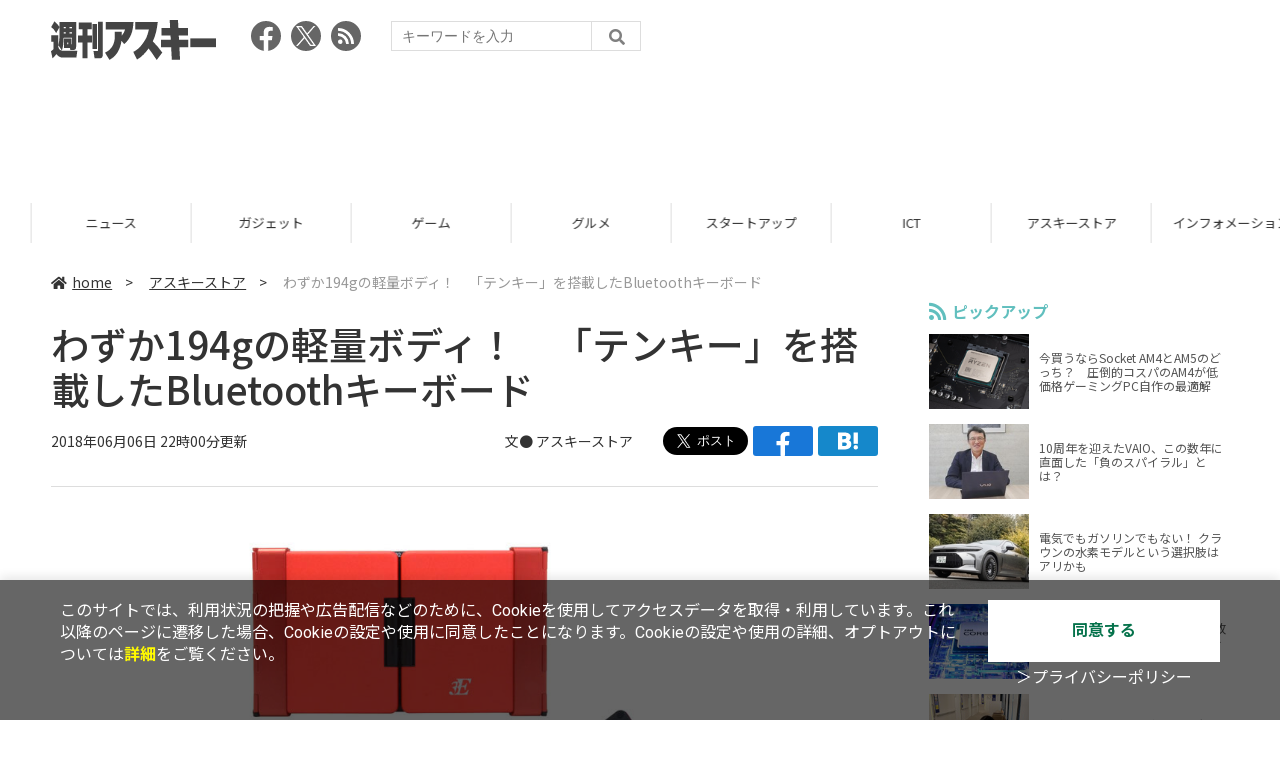

--- FILE ---
content_type: text/html; charset=UTF-8
request_url: https://weekly.ascii.jp/elem/000/001/688/1688800/
body_size: 8785
content:
<!DOCTYPE html>
<html lang="ja">
<head prefix="og: http://ogp.me/ns# fb: http://ogp.me/ns/fb# website: http://ogp.me/ns/website#">
<script type="text/javascript">
var dataLayer = dataLayer || [];
dataLayer.push({
    'Category':'3525',
    'EID':'1688800',
    'Cat':'2018-06-06T22:00:00+09:00,C3525,S8,S26,S34,S3001,P0,MaxPages1,ESI1227,M0,',
    'OpnDate':'2018-06-06T22:00:00+09:00',
    'Image':'0',
    'ESI':'1227',
    'Mobile':'0',
    'Priority':'0',
    'MaxPages':'1',
    'SubCategory':'S8,S26,S34,S3001,',
    'Image11':'',
    'Image12':'',
    'Feature':'',
});
<!-- Google Tag Manager -->
(function(w,d,s,l,i){w[l]=w[l]||[];w[l].push({'gtm.start':new Date().getTime(),event:'gtm.js'});var f=d.getElementsByTagName(s)[0], j=d.createElement(s),dl=l!='dataLayer'?'&l='+l:'';j.async=true;j.src= 'https://www.googletagmanager.com/gtm.js?id='+i+dl;f.parentNode.insertBefore(j,f);})(window,document,'script','dataLayer','GTM-KCSH653');
<!-- End Google Tag Manager -->
</script>

<meta charset="UTF-8">
<meta name="viewport" content="width=device-width, initial-scale=1">
<title>わずか194gの軽量ボディ！　「テンキー」を搭載したBluetoothキーボード - 週刊アスキー</title>
<meta name="author" content="ASCII">
<meta name="description" content="ポータブルでもテンキーが使える！　便利な折りたたみ式Bluetoothキーボードがアスキーストアに入荷。">
<meta name="keywords" content="iPhone,iPad,Android,アプリ,ガジェット,アスキー,週刊アスキー,週アス,角川アスキー総合研究所">

<meta property="og:title" content="わずか194gの軽量ボディ！　「テンキー」を搭載したBluetoothキーボード - 週刊アスキー">
<meta property="og:type" content="article">
<meta property="og:image" content="https://ascii.jp/img/2018/06/02/671253/l/d81b9355cc36a004.jpg">
<meta property="og:url" content="https://weekly.ascii.jp/elem/000/001/688/1688800/">
<meta property="og:description" content="ポータブルでもテンキーが使える！　便利な折りたたみ式Bluetoothキーボードがアスキーストアに入荷。">
<meta property="og:site_name" content="週刊アスキー">
<meta name="twitter:card" content="summary_large_image">
<meta name="twitter:site" content="週刊アスキー">
<meta name="robots" content="max-image-preview:large">

<link rel="stylesheet" href="/assets/js/slick/slick.css">
<link rel="stylesheet" href="/assets/js/slick/slick-theme.css">
<link rel="stylesheet" href="/assets/js/drawer/drawer.min.css">
<link rel="stylesheet" href="https://fonts.googleapis.com/css?family=Noto+Sans+JP:400,500,700&display=swap&subset=japanese">
<link rel="stylesheet" href="https://use.fontawesome.com/releases/v5.8.1/css/all.css" integrity="sha384-50oBUHEmvpQ+1lW4y57PTFmhCaXp0ML5d60M1M7uH2+nqUivzIebhndOJK28anvf" crossorigin="anonymous">
<link rel="stylesheet" href="/assets/css/common.css?k=2025031301">

<!-- クッキー許諾のJavascript-->
<script type="text/javascript" src="/assets/js/cookie_optin.js?2024040501"></script>
<link rel="stylesheet" href="/assets/css/article.css?2025111102">

<script async src="https://pagead2.googlesyndication.com/pagead/js/adsbygoogle.js"></script>
<script>
  (adsbygoogle = window.adsbygoogle || []).push({
    google_ad_client: "ca-pub-3423790813770652",
    enable_page_level_ads: true,
    overlays: {bottom: true}
  });
</script><!-- Ad - WAS All -->
<script async src="https://securepubads.g.doubleclick.net/tag/js/gpt.js"></script>
<script>
  window.googletag = window.googletag || {cmd: []};
  googletag.cmd.push(function() {
    googletag.defineSlot('/21852659302/was_all_1r_gam', [[300, 250], [300, 600]], 'was_all_1r_gam').setCollapseEmptyDiv(true).addService(googletag.pubads());
    googletag.pubads().enableSingleRequest();
    googletag.pubads().collapseEmptyDivs();
    googletag.enableServices();
  });
</script>

</head>

<body id="article__detail" class="drawer drawer--right drawer-close">

<!-- Google Tag Manager (noscript) -->
<noscript><iframe src="https://www.googletagmanager.com/ns.html?id=GTM-KCSH653" height="0" width="0" style="display:none;visibility:hidden"></iframe></noscript>
<!-- End Google Tag Manager (noscript) -->
<header>
  <div class="header__inner">
    <div class="elm__leftAlign">
      <h1><a href="/"><img src="/assets/img/img-mainlogo.svg" alt="週刊アスキー"></a></h1>
      <div class="elm__variousParts">
        <ul class="wrap__snsbtn">
          <li><a href="https://www.facebook.com/weeklyascii" target="_blank" rel="noreferrer noopener"><img src="/assets/img/ico-snsbtn01.svg" alt="Facebookアイコン"></a></li>
          <li class="x_icon"><a href="https://x.com/weeklyascii/" target="_blank" rel="noreferrer noopener"><img src="/assets/img/sns_x.png" alt="Xアイコン"></a></li>
          <li><a href="/rss.xml"><img src="/assets/img/ico-snsbtn04.svg" alt="RSSフィード"></a></li>
        </ul>
        <div class="search__form">
          <form action="/search/" id="searchbox_004761988070997154717:ry1v523eo1g" method="get" class="search">
            <input type="hidden" name="cx" value="004761988070997154717:ry1v523eo1g">
            <input type="hidden" name="cof" value="FORID:11">
            <input id="textfield" name="q" type="text" placeholder="キーワードを入力">
            <input id="submitbtn" type="submit" value="">
          </form>
        </div>
      </div>
    </div>
          <div class="headerInner__largeAds">
        <script async src="https://pagead2.googlesyndication.com/pagead/js/adsbygoogle.js?client=ca-pub-3423790813770652"
     crossorigin="anonymous"></script>
<!-- 【WAS】All_BB_AdS -->
<ins class="adsbygoogle"
     style="display:inline-block;width:728px;height:90px"
     data-ad-client="ca-pub-3423790813770652"
     data-ad-slot="5532165065"></ins>
<script>
     (adsbygoogle = window.adsbygoogle || []).push({});
</script>      </div>
      </div>
</header>

<button type="button" class="drawer-toggle drawer-hamburger">
  <span class="sr-only">toggle navigation</span>
  <span class="drawer-hamburger-icon"></span>
</button>
  
<nav class="drawer-nav" role="navigation">
  <ul class="drawer-menu">
    <li>
      <a href="/" class="gn-menu"><i class="fas fa-home"></i>home</a>
    </li>
    <li>
      <ul class="drawer-category">
        <li><a href="/reviews/">レビュー</a></li>
        <li><a href="/news/">ニュース</a></li>
        <li><a href="/gadgets/">ガジェット</a></li>
        <li><a href="/games/">ゲーム</a></li>
        <li><a href="/gourmet/">グルメ</a></li>
        <li><a href="/startup/">スタートアップ</a></li>
        <li><a href="/ict/">ICT</a></li>
        <li><a href="/store/">アスキーストア</a></li>
        <li><a href="/information/">インフォメーション</a></li>
      </ul>
    </li>
    <li>
      <ul class="wrap__snsbtn">
        <li><a href="https://www.facebook.com/weeklyascii" target="_blank" rel="noreferrer noopener"><img src="/assets/img/ico-snsbtn01.svg" alt="Facebookアイコン"></a></li>
        <li class="x_icon"><a href="https://x.com/weeklyascii/" target="_blank" rel="noreferrer noopener"><img src="/assets/img/sns_x.png" alt="Xアイコン"></a></li>
        <li><a href="/rss.xml"><img src="/assets/img/ico-snsbtn04.svg" alt="RSSフィード"></a></li>
      </ul>
    </li>
    <li>
      <div class="search__form">
        <form action="/search/" id="searchbox_004761988070997154717:ry1v523eo1g" method="get" class="search">
          <input type="hidden" name="cx" value="004761988070997154717:ry1v523eo1g">
          <input type="hidden" name="cof" value="FORID:11">
          <input id="textfield" name="q" type="text" placeholder="キーワードを入力">
          <input id="submitbtn" type="submit" value="">
        </form>
      </div>
    </li>
  </ul>
</nav>

<div class="wrap__category">
  <nav class="category">
    <a href="/">TOP</a>
    <a href="/reviews/">レビュー</a>
    <a href="/news/">ニュース</a>
    <a href="/gadgets/">ガジェット</a>
    <a href="/games/">ゲーム</a>
    <a href="/gourmet/">グルメ</a>
    <a href="/startup/">スタートアップ</a>
    <a href="/ict/">ICT</a>
    <a href="/store/">アスキーストア</a>
    <a href="/information/">インフォメーション</a>
  </nav>
</div>
<div id="trigger-gnFixed"></div>

  <main>

    <div class="main__inner">

      <article>

        <section class="article__body">

          <div class="breadcrumb">
            <a href="/"><i class="fas fa-home"></i>home</a>&nbsp;&gt;&nbsp;
            <a href="/store/">アスキーストア</a>&nbsp;&gt;&nbsp;
            <span>わずか194gの軽量ボディ！　「テンキー」を搭載したBluetoothキーボード</span>
          </div>


          <div id="articleHead">

            <h1>わずか194gの軽量ボディ！　「テンキー」を搭載したBluetoothキーボード</h1>
            <div class="artdata">
              <p class="date">2018年06月06日 22時00分更新</p>
              <div class="elm__rightAlign">
                <p class="author"><a>文● <a href="http://twitter.com/ascii_store" target="_blank">アスキーストア</a></a>
                  </p>
                <div class="snsShare ss--top">
                  <div class="ss-twitter"><a href="https://twitter.com/share" class="twitter-share-button" data-url="https://weekly.ascii.jp/elem/000/001/688/1688800/" data-text="わずか194gの軽量ボディ！　「テンキー」を搭載したBluetoothキーボード" data-hashtags="" data-count="none" data-lang="ja" data-via="weeklyascii" data-size="large">ポストする</a></div>
                  <div class="ss-facebook"><a href="http://www.facebook.com/share.php?u=https://weekly.ascii.jp/elem/000/001/688/1688800/" rel="nofollow" target="_blank"></a></div>
                  <div class="ss-hatena"><a href="http://b.hatena.ne.jp/add?mode=confirm&url=https://weekly.ascii.jp/elem/000/001/688/1688800/&title=わずか194gの軽量ボディ！　「テンキー」を搭載したBluetoothキーボード" target="_blank" rel="nofollow"></a></div>
                </div>
              </div>
            </div>

          </div>
          <!--ヘッダーここまで-->

          <!--連載のリスト-->
          <div id="contents_detail">
<div class="photo single">
<div class="photo single">
<a href="http://ascii-store.jp/p/4520467500142/?aid=asciijp" name="eid1681871" id="eid1681871">
<img src="https://ascii.jp/img/2015/09/03/744451/l/8d0cd52b59249df8.jpg" alt="" title="" width="596" height="595" />
</a>
</div>
</div>
<p>
　業界初！　テンキー付き折りたたみキーボード「3E-BKY7-BR Bluetooth Keyboard『TENPLUS』」をご紹介。
</p>
<p>
　数値入力の効率が格段に上がるテンキーを、ポータブルの折りたたみキーボードとして業界初搭載！　持ち運びができるサイズでありながら「Delete」「Backspace」を装備するほか、ファンクションキー機能も使えます。
</p>
<div class="photo single">
<div class="photo single">
<a href="/elem/000/001/681/1681875/img.html" name="eid1681875" id="eid1681875">
<img src="https://ascii.jp/img/2018/05/24/669620/l/1fe259d1ec931006.jpg" alt="" title="" width="596" height="292" />
</a>
</div>
</div>
<div class="photo single">
<div class="photo single">
<a href="/elem/000/001/681/1681880/img.html" name="eid1681880" id="eid1681880">
<img src="https://ascii.jp/img/2018/05/24/669621/l/94334f5d39342327.jpg" alt="" title="" width="596" height="292" />
</a>
</div>
</div>
<p>
　キーストロークは1.5mm、キーピッチはキーボード部がおよそ16.5mm／キーパッド部がおよそ12.5mmで、キー配列は79キーの英語配列。
</p>
<p>
　デバイスとの接続はBluetoothで、最大3台までのマルチペアリングが可能。およそ2時間の充電で30時間の連続使用／50日の連続待ち受けに対応します。
</p>
<div class="photo single">
<div class="photo single">
<a href="/elem/000/001/681/1681879/img.html" name="eid1681879" id="eid1681879">
<img src="https://ascii.jp/img/2018/05/24/669622/l/cd43811aa74ddb1f.jpg" alt="" title="" width="596" height="198" />
</a>
</div>
</div>
<div class="photo single">
<div class="photo single">
<a href="/elem/000/001/681/1681881/img.html" name="eid1681881" id="eid1681881">
<img src="https://ascii.jp/img/2018/05/24/669623/l/c47e4dab814efd71.jpg" alt="" title="" width="596" height="322" />
</a>
</div>
</div>
<div class="photo single">
<div class="photo single">
<a href="/elem/000/001/681/1681878/img.html" name="eid1681878" id="eid1681878">
<img src="https://ascii.jp/img/2018/05/24/669624/l/0ae66459603a3ef5.jpg" alt="" title="" width="596" height="292" />
</a>
</div>
</div>
<p>
　重量はわずか194g、3つに折りたんだ時のサイズは幅158.6×奥行き15.8×高さ90.5mmと、ポケットに入れて持ち運べる小ささにまとまります。使用時のサイズは幅278×奥行き12.5×高さ90.5mmです。
</p>
<p>
　カラーはレッド／ホワイト／グレーの3色。アルミを使った特殊素材を外装に採用し、指紋や汚れが目立ちにくい光沢を抑えたマットトーンで仕上げました。折りたたみキーボードにありがちな、タイピング時の「たわみ」「がたつき」も排除しています。
</p>
<div class="photo single">
<div class="photo single">
<a href="/elem/000/001/681/1681873/img.html" name="eid1681873" id="eid1681873">
<img src="https://ascii.jp/img/2018/05/24/669625/l/d23be11fc3797496.jpg" alt="" title="" width="596" height="358" />
</a>
</div>
</div>
<div class="photo single">
<div class="photo single">
<a href="/elem/000/001/681/1681877/img.html" name="eid1681877" id="eid1681877">
<img src="https://ascii.jp/img/2018/05/24/669626/l/2af8eafed1d65669.jpg" alt="" title="" width="596" height="292" />
</a>
</div>
</div>
<div class="photo single">
<div class="photo single">
<a href="/elem/000/001/681/1681876/img.html" name="eid1681876" id="eid1681876">
<img src="https://ascii.jp/img/2018/05/24/669627/l/0a09ac4ee8274654.jpg" alt="" title="" width="596" height="292" />
</a>
</div>
</div>
<div class="photo single">
<div class="photo single">
<a href="/elem/000/001/681/1681874/img.html" name="eid1681874" id="eid1681874">
<img src="https://ascii.jp/img/2018/05/24/669628/l/8c89a7312b451bf8.jpg" alt="" title="" width="596" height="292" />
</a>
</div>
</div>
<p>
　アスキーストアでは<strong>8488円</strong>（税込）で販売中。さらに詳しい仕様はアスキーストアでチェックしてください。
</p>
<p style="border: 1px dotted rgb(255, 153, 204); padding: 5px; text-align: center; background-color: rgb(255, 226, 232);">アスキーストアならクーポンコードで500円引き！<br />
<b>885732</b><br />
（有効期間は2018年6月20日午前10時まで）<br />
<span style="font-size: small;"><a href="http://weekly.ascii.jp/elem/000/000/117/117003/" target="_blank">クーポンの使い方はコチラ</a></span></p>
<p style="text-align: center;">
<a href="http://ascii-store.jp/p/4520467500142/?aid=asciijp" target="_blank"><strong>3E-BKY7-BR Bluetooth Keyboard「TENPLUS」3つ折りタイプをアスキーストアで注文</strong><br />
<img alt="アスキーストアで購入" src="https://ascii.jp/img/2018/04/10/1637907/l/a9ce163a4f5a45f5.png" title="アスキーストアで購入" />
</a>
</p>
<hr />
<p>
　このほかにも、<strong><a href="http://ascii-store.jp/" target="_blank">アスキーストア</a></strong>では一工夫あるアイテムを多数販売中。<a href="https://twitter.com/ascii_store/" target="_blank">アスキーストアの公式Twitter</a>や<a href="https://www.facebook.com/ascii.store/" target="_blank">Facebook</a>、<a href="https://ascii-store.jp/mailmag/" target="_blank">メルマガ</a>では、注目商品の販売開始情報をいち早くゲットできます！ これであなたも買い物上手に!?
</p>          </div>

          <div class="snsShare ss--bottom">
            <div class="speechBubble">この記事をシェアしよう</div>
            <div class="ss-twitter"><a href="https://twitter.com/share" class="twitter-share-button" data-url="https://weekly.ascii.jp/elem/000/001/688/1688800/" data-text="わずか194gの軽量ボディ！　「テンキー」を搭載したBluetoothキーボード" data-hashtags="" data-count="none" data-lang="ja" data-via="weeklyascii" data-size="large">ポストする</a></div>
            <div class="ss-facebook"><a href="http://www.facebook.com/share.php?u=https://weekly.ascii.jp/elem/000/001/688/1688800/" rel="nofollow" target="_blank"></a></div>
            <div class="ss-hatena"><a href="http://b.hatena.ne.jp/add?mode=confirm&url=https://weekly.ascii.jp/elem/000/001/688/1688800/&title=わずか194gの軽量ボディ！　「テンキー」を搭載したBluetoothキーボード" target="_blank" rel="nofollow"></a></div>
            <div class="ss-pocket"><a href="http://getpocket.com/edit?url=https://weekly.ascii.jp/elem/000/001/688/1688800/&title=わずか194gの軽量ボディ！　「テンキー」を搭載したBluetoothキーボード" rel="nofollow" rel="nofollow" target="_blank"></a></div>
            <div class="ss-line"><a href="https://timeline.line.me/social-plugin/share?url=https://weekly.ascii.jp/elem/000/001/688/1688800/"></a></div>
          </div>



          <div class="snsFollow">
            <p>週刊アスキーの最新情報を購読しよう</p>

            <ul class="snsFollow__list">
              <li><a href="https://twitter.com/weeklyascii?ref_src=twsrc%5Etfw" class="twitter-follow-button" data-size="large" data-show-count="false">Follow @weeklyascii</a></li>
              <li><div class="fb-like" data-href="https://www.facebook.com/weeklyascii" data-width="" data-layout="button" data-action="like" data-size="large" data-share="true"></div></li>
              <li class="btn__subscribe--youtube"><a href="http://www.youtube.com/subscription_center?add_user=wamweb" rel="nofollow" target="_blank"><img src="/assets/img/icon-ytsubscribe.svg" alt="デジタル情報メディア ASCII（アスキー）のYouTube公式チャンネル登録"></a></li>
            </ul>
          </div>

          <div class="returnCat">
            <a class="accentColor--hoverbg" href="/store/"><i class="fas fa-undo-alt"></i>カテゴリートップへ</a>
          </div>

                          <div style="width:100%;margin-top:30px;"><p style="text-align:center;font-size:15px;">本記事はアフィリエイトプログラムによる収益を得ている場合があります</p></div>
          
        </section>

        <section class="interval">
          <div class="imgphoto"></div>
          <div id="ulCommentWidget" style="clear:both;"></div>
          <div id="artAds"></div>
        </section>

        <!--  連載記事一覧  -->
        <section class="bottom__articleList">
          <div class="bottom__articleList--left">
          </div>

          <div class="bottom__articleList--right">
            <!--  関連記事  -->
 
            <h5 class="related">この記事の編集者は以下の記事をオススメしています</h5>
            <ul class="artsCont">
              <li><a href="https://ascii.jp/elem/000/001/044/1044847/">アスキーストア&#039;s セレクション</a></li>
              <li><a href="/elem/000/001/642/1642879/">マルチペアリング対応 3つ折りBluetoothキーボード再入荷！</a></li>
              <li><a href="/elem/000/001/546/1546695/">持ち運びOK！ コンパクトなメカニカルキーボード</a></li>
              <li><a href="/elem/000/001/609/1609446/">スマホより薄く軽いBluetoothキーボード「Wekey」</a></li>
            </ul>
          </div>

        </section>

        <div id="fb-root"></div>

        <section class="article__footer">

          <ul class="ads-item">
                        <li>
              <script async src="https://pagead2.googlesyndication.com/pagead/js/adsbygoogle.js?client=ca-pub-3423790813770652"
     crossorigin="anonymous"></script>
<!-- 【WAS】All_4R_AdS -->
<ins class="adsbygoogle"
     style="display:inline-block;width:300px;height:250px"
     data-ad-client="ca-pub-3423790813770652"
     data-ad-slot="3576069651"></ins>
<script>
     (adsbygoogle = window.adsbygoogle || []).push({});
</script>            </li>
            <li class="odd">
              <script async src="https://pagead2.googlesyndication.com/pagead/js/adsbygoogle.js?client=ca-pub-3423790813770652"
     crossorigin="anonymous"></script>
<!-- 【WAS】All_5R_AdS -->
<ins class="adsbygoogle"
     style="display:inline-block;width:300px;height:250px"
     data-ad-client="ca-pub-3423790813770652"
     data-ad-slot="2262987985"></ins>
<script>
     (adsbygoogle = window.adsbygoogle || []).push({});
</script>            </li>
          </ul>

          <div class="recommend">
            <div class="uz-weekly-ascii_res_pc uz-ny"></div>
          </div>

          <ul class="snsTimeLine">

            <li class="fb__timeline">
              <div class="fb-container">
                <div class="fb-page" data-href="https://www.facebook.com/weeklyascii" data-width="500" data-height="1000" data-tabs="timeline,events" data-hide-cover="false" data-show-facepile="true" data-small-header="false" data-adapt-container-width="true">
                </div>
              </div>
            </li>

            <li class="tw__timeline"><a class="twitter-timeline" data-height="1000" href="https://twitter.com/weeklyascii?ref_src=twsrc%5Etfw">Tweets by weeklyascii</a></li>

          </ul>

        </section>

      </article>

    </div>

    <aside class="ads">

      <div class="ads__inner">
        <div class="ads-item">
          <!-- Ad - WAS 1R -->
<div id='was_all_1r_gam' style='min-width: 300px; min-height: 250px;'>
  <script>
    googletag.cmd.push(function() { googletag.display('was_all_1r_gam'); });
  </script>
</div>


        </div>
        <section class="latestNews-item">

          <h2 class="accentColor--txt">ピックアップ</h2>

          <div class="latestNews__inner">

            <ul class="latestNews__list">


              <li>
                <a href="/elem/000/004/218/4218142/">
                  <figure><img src="https://ascii.jp/img/2024/08/30/3788805/s/259e5a2f6a422fdc.jpg" alt=""></figure>
                  <p>今買うならSocket AM4とAM5のどっち？　圧倒的コスパのAM4が低価格ゲーミングPC自作の最適解</p>
                </a>
              </li>

              <li>
                <a href="/elem/000/004/218/4218905/">
                  <figure><img src="https://ascii.jp/img/2024/09/01/3789221/s/bd71fe738d4cae63.jpg" alt=""></figure>
                  <p>10周年を迎えたVAIO、この数年に直面した「負のスパイラル」とは？</p>
                </a>
              </li>

              <li>
                <a href="/elem/000/004/218/4218871/">
                  <figure><img src="https://ascii.jp/img/2024/08/31/3789084/s/afac6724ffb439ed.jpg" alt=""></figure>
                  <p>電気でもガソリンでもない！ クラウンの水素モデルという選択肢はアリかも</p>
                </a>
              </li>

              <li>
                <a href="/elem/000/004/218/4218927/">
                  <figure><img src="https://ascii.jp/img/2024/09/02/3789310/s/f8242bd35e3cebee.jpg" alt=""></figure>
                  <p>いまだに解決しないRaptor Lake故障問題の現状　インテル CPUロードマップ</p>
                </a>
              </li>

              <li>
                <a href="/elem/000/004/219/4219836/">
                  <figure><img src="https://ascii.jp/img/2024/09/05/3791255/s/f4dea8cbdb86860c.jpg" alt=""></figure>
                  <p>乳がん患者の不安に寄り添う大阪国際がんセンターのAIに期待</p>
                </a>
              </li>

            </ul>

          </div>

        </section>


        <div class="ads-item">
          <script async src="https://yads.c.yimg.jp/js/yads-async.js"></script>
          <div id="yads73402_20145">
          </div>
          <script>
          (function (window) {
            window.YJ_YADS = window.YJ_YADS || { tasks: [] };
            window.YJ_YADS.tasks.push(
              {
                yads_ad_ds: '73402_20145',
                yads_parent_element: 'yads73402_20145'
              }
            );
          })(window);
          </script>
        </div>

        <section class="ranking-item">

          <h2>アクセスランキング</h2>

          <div class="ranking__inner">

            <ul class="ranking__list">

              <li>
                <a href="/elem/000/004/369/4369072/">
                  <figure><img src="https://ascii.jp/img/2026/01/27/4408232/s/2706a22900783884.jpg" alt=""></figure>
                  <p>個室はないけど、居場所は欲しい。リビングで“こもれる”机付き本棚</p>
                </a>
              </li>
              <li>
                <a href="/elem/000/004/369/4369301/">
                  <figure><img src="https://ascii.jp/img/2026/01/28/4408702/s/0db71009c44c3d89.jpg" alt=""></figure>
                  <p>【本日】ケンタッキーでお得な「とりの日パック」限定発売！ 470円も安い</p>
                </a>
              </li>
              <li>
                <a href="/elem/000/004/368/4368402/">
                  <figure><img src="https://ascii.jp/img/2026/01/26/4407646/s/682151e57739eacf.jpg" alt=""></figure>
                  <p>うどん・天ぷら・カレーライスも食べ放題！ イオン系列の新業態、うれしい店舗拡大</p>
                </a>
              </li>
              <li>
                <a href="/elem/000/004/368/4368772/">
                  <figure><img src="https://ascii.jp/img/2026/01/26/4407739/s/e9d9cefb218a9f64.jpg" alt=""></figure>
                  <p>ドラゴンボールの新ゲームプロジェクト「AGE 1000」発表　鳥山明先生が手掛けたオリジナルキャラも登場</p>
                </a>
              </li>
              <li>
                <a href="/elem/000/004/367/4367579/">
                  <figure><img src="https://ascii.jp/img/2026/01/21/4404933/s/7592e61d3f2bc9bd.jpg" alt=""></figure>
                  <p>【決定版】ミドルクラスのスマートフォンのおすすめベスト5【2026年1月版】</p>
                </a>
              </li>

            </ul>

          </div>

        </section>
        <div class="ads-item ads-item--height2">
          <script async src="https://pagead2.googlesyndication.com/pagead/js/adsbygoogle.js?client=ca-pub-3423790813770652"
     crossorigin="anonymous"></script>
<!-- 【WAS】All_3R_AdS -->
<ins class="adsbygoogle"
     style="display:inline-block;width:300px;height:600px"
     data-ad-client="ca-pub-3423790813770652"
     data-ad-slot="7515314660"></ins>
<script>
     (adsbygoogle = window.adsbygoogle || []).push({});
</script>        </div>
      </div>

      <div id="trigger-adFixed"></div>
    </aside>

  </main>


  <footer id="footerFixed">
    <div class="footer__inner--top">
      <ul class="footerLink__list--top">
        <li><a href="/">TOP</a></li>
        <li><a href="/reviews/">レビュー</a></li>
        <li><a href="/news/">ニュース</a></li>
        <li><a href="/gadgets/">ガジェット</a></li>
        <li><a href="/games/">ゲーム</a></li>
        <li><a href="/gourmet/">グルメ</a></li>
        <li><a href="/startup/">スタートアップ</a></li>
        <li><a href="/ict/">ICT</a></li>
        <li><a href="/information/">インフォメーション</a></li>
      </ul>

      <ul class="footerLink__list--center">
        <li><a href="https://ascii.jp/" rel="noopener noreferrer" target="_blank"><i class="fas fa-external-link-alt"></i>ASCII.jp</a></li>
        <li><a href="https://www.technologyreview.jp/" rel="noopener noreferrer" target="_blank"><i class="fas fa-external-link-alt"></i>MITテクノロジーレビュー</a></li>
      </ul>
    </div>

    <div class="footer__inner--bottom">  
      <ul class="footerLink__list--bottom">
        <li><a href="/info/site_policy.html">サイトポリシー</a></li>
        <li><a href="https://www.lab-kadokawa.com/privacy/" rel="noopener noreferrer" target="_blank">プライバシーポリシー</a></li>
        <li><a href="https://www.lab-kadokawa.com/" rel="noopener noreferrer" target="_blank">運営会社</a></li>
        <li><a href="https://ascii.jp/support/" rel="noopener noreferrer" target="_blank">お問い合わせ</a></li>
        <li><a href="https://mediaguide.kadokawa.co.jp/media/?id=97" rel="noopener noreferrer" target="_blank">広告掲載</a></li>
        <li><a href="/elem/000/002/627/2627960/?b">スタッフ募集</a></li>
        <li><a href="/elem/000/002/620/2620321/">電子版について</a></li>
      </ul>
      <p class="copyright">©KADOKAWA ASCII Research Laboratories, Inc. 2026</p>
    </div>
  </footer>
  


<script src="/assets/js/jquery-3.4.1.min.js"></script>
<script src="https://unpkg.com/masonry-layout@4/dist/masonry.pkgd.min.js"></script>
<script src="/assets/js/slick/slick.min.js"></script>
<script src="/assets/js/inview.js"></script>
<script src="/assets/js/TweenMax.min.js"></script>
<script src="/assets/js/velocity.min.js"></script>
<script src="/assets/js/jquery.lazyload.min.js"></script>
<script src="/assets/js/scrollmagic/uncompressed/ScrollMagic.js"></script>
<script src="/assets/js/scrollmagic/uncompressed/plugins/animation.gsap.js"></script>
<script src="/assets/js/scrollmagic/uncompressed/plugins/animation.velocity.js"></script>
<script src="/assets/js/scrollmagic/uncompressed/plugins/debug.addIndicators.js"></script>
<script src="/assets/js/iscroll.min.js"></script>
<script src="/assets/js/drawer/drawer.min.js"></script>
<script src="/assets/js/index.js"></script>
<script async="async" src="https://platform.twitter.com/widgets.js" charset="utf-8"></script>
<script async defer crossorigin="anonymous" src="https://connect.facebook.net/ja_JP/sdk.js#xfbml=1&version=v6.0"></script>
<script>(function(d, s, id) {
  var js, fjs = d.getElementsByTagName(s)[0];
  if (d.getElementById(id)) return;
  js = d.createElement(s); js.id = id;
  js.src = "//connect.facebook.net/ja_JP/sdk.js#xfbml=1&version=v2.5";
  fjs.parentNode.insertBefore(js, fjs);
  }(document, 'script', 'facebook-jssdk'));
  $("img.lazy").lazyload();
</script>
<link rel="stylesheet" href="//speee-ad.akamaized.net/tag/weekly-ascii_pc/css/outer-style.css">
<script async type="text/javascript" src="https://speee-ad.akamaized.net/tag/weekly-ascii_res_pc/js/outer-frame.min.js" charset="utf-8"></script>
</body>
</html>


--- FILE ---
content_type: text/html; charset=utf-8
request_url: https://www.google.com/recaptcha/api2/aframe
body_size: 268
content:
<!DOCTYPE HTML><html><head><meta http-equiv="content-type" content="text/html; charset=UTF-8"></head><body><script nonce="lFzKUC-ZHTtO1GZbnX0JqA">/** Anti-fraud and anti-abuse applications only. See google.com/recaptcha */ try{var clients={'sodar':'https://pagead2.googlesyndication.com/pagead/sodar?'};window.addEventListener("message",function(a){try{if(a.source===window.parent){var b=JSON.parse(a.data);var c=clients[b['id']];if(c){var d=document.createElement('img');d.src=c+b['params']+'&rc='+(localStorage.getItem("rc::a")?sessionStorage.getItem("rc::b"):"");window.document.body.appendChild(d);sessionStorage.setItem("rc::e",parseInt(sessionStorage.getItem("rc::e")||0)+1);localStorage.setItem("rc::h",'1769810255670');}}}catch(b){}});window.parent.postMessage("_grecaptcha_ready", "*");}catch(b){}</script></body></html>

--- FILE ---
content_type: text/javascript; charset=UTF-8
request_url: https://yads.yjtag.yahoo.co.jp/tag?s=73402_20145&fr_id=yads_4611849-0&p_elem=yads73402_20145&u=https%3A%2F%2Fweekly.ascii.jp%2Felem%2F000%2F001%2F688%2F1688800%2F&pv_ts=1769810250696&suid=28dc91a5-2b0d-485a-ac52-67e2d190ab30
body_size: 773
content:
yadsDispatchDeliverProduct({"dsCode":"73402_20145","patternCode":"73402_20145-23965","outputType":"js_frame","targetID":"yads73402_20145","requestID":"ee26923a331f83c859b214652b1c7652","products":[{"adprodsetCode":"73402_20145-23965-26475","adprodType":3,"adTag":"<script onerror='YJ_YADS.passback()' src='https://yads.yjtag.yahoo.co.jp/yda?adprodset=73402_20145-23965-26475&cb=1769810254989&p_elem=yads73402_20145&pv_id=ee26923a331f83c859b214652b1c7652&suid=28dc91a5-2b0d-485a-ac52-67e2d190ab30&u=https%3A%2F%2Fweekly.ascii.jp%2Felem%2F000%2F001%2F688%2F1688800%2F' type='text/javascript'></script>","width":"300","height":"250","iframeFlag":1},{"adprodsetCode":"73402_20145-23965-26476","adprodType":5,"adTag":"<a href=\"http://promotionalads.yahoo.co.jp/quality/\" target=\"_top\">\n  <img src=\"//s.yimg.jp/images/im/innerad/QC_300_250.jpg\" width=\"300\" height=\"250\" border=\"0\">\n  </img>\n</a>","width":"300","height":"250"}],"measurable":1,"frameTag":"<div style=\"text-align:center;\"><iframe src=\"https://s.yimg.jp/images/listing/tool/yads/yads-iframe.html?s=73402_20145&fr_id=yads_4611849-0&p_elem=yads73402_20145&u=https%3A%2F%2Fweekly.ascii.jp%2Felem%2F000%2F001%2F688%2F1688800%2F&pv_ts=1769810250696&suid=28dc91a5-2b0d-485a-ac52-67e2d190ab30\" style=\"border:none;clear:both;display:block;margin:auto;overflow:hidden\" allowtransparency=\"true\" data-resize-frame=\"true\" frameborder=\"0\" height=\"250\" id=\"yads_4611849-0\" name=\"yads_4611849-0\" scrolling=\"no\" title=\"Ad Content\" width=\"300\" allow=\"fullscreen; attribution-reporting\" allowfullscreen loading=\"eager\" ></iframe></div>"});

--- FILE ---
content_type: application/javascript; charset=utf-8
request_url: https://fundingchoicesmessages.google.com/f/AGSKWxUtZFCoNfXItwaEn-8CzYPbjM7x1xJYI4AX_0Elnze-rGkesUqXbcsFSvOTUYpLXD1Qi4R8q0u8G0kDs0_uY1jUunSnmiL4CMe-7OccE__eGHco3ahpWf_p8fiXQXwZnhML8sC-FuddqQTWHRlvWY7QJP2df7O-Lc-jmKTs9ECJUPKtX36gvOxVWKg6/_/728x90b./ads/design-/ads/cbr..com/a?pagetype/ads/rail-
body_size: -1284
content:
window['4dbfc9cc-4aad-494d-8070-3fe498d6e70b'] = true;

--- FILE ---
content_type: text/javascript; charset=UTF-8
request_url: https://delivery.speee-ad.jp/v1/recwid?url=https%3A%2F%2Fweekly.ascii.jp%2Felem%2F000%2F001%2F688%2F1688800%2F&ft=1&placement_id=4366&placement_code=weekly-ascii_res_pc&v=4.3.0&device=1&os=2&ref=&cb_name=uzWidgetCallback0&sess_id=b026e25d-6b91-7893-3272-ae6d75359e74&ext=&cb=1769810250456
body_size: 64
content:
uzWidgetCallback0({"uuid":"18657098-b8f5-4617-8d60-1fca6183a464","opt_out":false})


--- FILE ---
content_type: application/javascript; charset=utf-8
request_url: https://speee-ad.akamaized.net/tag/weekly-ascii_res_pc/js/outer-frame.min.js
body_size: 22550
content:
(()=>{"use strict";var t=[t=>{var e=[];function r(t){for(var r=-1,n=0;n<e.length;n++)if(e[n].identifier===t){r=n;break}return r}function n(t,n){for(var i={},a=[],u=0;u<t.length;u++){var c=t[u],l=n.base?c[0]+n.base:c[0],s=i[l]||0,f="".concat(l," ").concat(s);i[l]=s+1;var p=r(f),y={css:c[1],media:c[2],sourceMap:c[3],supports:c[4],layer:c[5]};if(-1!==p)e[p].references++,e[p].updater(y);else{var d=o(y,n);n.byIndex=u,e.splice(u,0,{identifier:f,updater:d,references:1})}a.push(f)}return a}function o(t,e){var r=e.domAPI(e);r.update(t);return function(e){if(e){if(e.css===t.css&&e.media===t.media&&e.sourceMap===t.sourceMap&&e.supports===t.supports&&e.layer===t.layer)return;r.update(t=e)}else r.remove()}}t.exports=function(t,o){var i=n(t=t||[],o=o||{});return function(t){t=t||[];for(var a=0;a<i.length;a++){var u=r(i[a]);e[u].references--}for(var c=n(t,o),l=0;l<i.length;l++){var s=r(i[l]);0===e[s].references&&(e[s].updater(),e.splice(s,1))}i=c}}},t=>{t.exports=function(t){var e=t.insertStyleElement(t);return{update:function(r){!function(t,e,r){var n="";r.supports&&(n+="@supports (".concat(r.supports,") {")),r.media&&(n+="@media ".concat(r.media," {"));var o=void 0!==r.layer;o&&(n+="@layer".concat(r.layer.length>0?" ".concat(r.layer):""," {")),n+=r.css,o&&(n+="}"),r.media&&(n+="}"),r.supports&&(n+="}");var i=r.sourceMap;i&&"undefined"!=typeof btoa&&(n+="\n/*# sourceMappingURL=data:application/json;base64,".concat(btoa(unescape(encodeURIComponent(JSON.stringify(i))))," */")),e.styleTagTransform(n,t,e.options)}(e,t,r)},remove:function(){!function(t){if(null===t.parentNode)return!1;t.parentNode.removeChild(t)}(e)}}}},t=>{var e={};t.exports=function(t,r){var n=function(t){if(void 0===e[t]){var r=document.querySelector(t);if(window.HTMLIFrameElement&&r instanceof window.HTMLIFrameElement)try{r=r.contentDocument.head}catch(t){r=null}e[t]=r}return e[t]}(t);if(!n)throw new Error("Couldn't find a style target. This probably means that the value for the 'insert' parameter is invalid.");n.appendChild(r)}},(t,e,r)=>{t.exports=function(t){var e=r.nc;e&&t.setAttribute("nonce",e)}},t=>{t.exports=function(t){var e=document.createElement("style");return t.setAttributes(e,t.attributes),t.insert(e,t.options),e}},t=>{t.exports=function(t,e){if(e.styleSheet)e.styleSheet.cssText=t;else{for(;e.firstChild;)e.removeChild(e.firstChild);e.appendChild(document.createTextNode(t))}}},t=>{t.exports=function(t){return t[1]}},t=>{t.exports=function(t){var e=[];return e.toString=function(){return this.map((function(e){var r="",n=void 0!==e[5];return e[4]&&(r+="@supports (".concat(e[4],") {")),e[2]&&(r+="@media ".concat(e[2]," {")),n&&(r+="@layer".concat(e[5].length>0?" ".concat(e[5]):""," {")),r+=t(e),n&&(r+="}"),e[2]&&(r+="}"),e[4]&&(r+="}"),r})).join("")},e.i=function(t,r,n,o,i){"string"==typeof t&&(t=[[null,t,void 0]]);var a={};if(n)for(var u=0;u<this.length;u++){var c=this[u][0];null!=c&&(a[c]=!0)}for(var l=0;l<t.length;l++){var s=[].concat(t[l]);n&&a[s[0]]||(void 0!==i&&(void 0===s[5]||(s[1]="@layer".concat(s[5].length>0?" ".concat(s[5]):""," {").concat(s[1],"}")),s[5]=i),r&&(s[2]?(s[1]="@media ".concat(s[2]," {").concat(s[1],"}"),s[2]=r):s[2]=r),o&&(s[4]?(s[1]="@supports (".concat(s[4],") {").concat(s[1],"}"),s[4]=o):s[4]="".concat(o)),e.push(s))}},e}},(t,e,r)=>{r.d(e,{A:()=>u});var n=r(6),o=r.n(n),i=r(7),a=r.n(i)()(o());a.push([t.id,'.uz-weekly-ascii_res_pc{width:100%;border-width:0;box-sizing:border-box;overflow:hidden}.uz-weekly-ascii_res_pc .__uz__widget{width:100%;overflow:hidden;text-align:left;font-family:"Noto Sans JP","Yu Gothic",YuGothic,"Hiragino Kaku Gothic Pro",Meiryo,Osaka,"MS PGothic",sans-serif}.uz-weekly-ascii_res_pc .__uz__widget a{text-decoration:none}.uz-weekly-ascii_res_pc .__uz__widget a:link,.uz-weekly-ascii_res_pc .__uz__widget a:visited{text-decoration:inherit}.uz-weekly-ascii_res_pc .__uz__widget .__uz__header-div{color:#303030;font-size:20px;margin:10px 0 15px 0;padding-bottom:5px;font-weight:bold;color:#333;border-bottom:2px solid #888}.uz-weekly-ascii_res_pc .__uz__widget .__uz__articles-area{width:100%;overflow:hidden;display:flex;justify-content:space-between;flex-wrap:wrap}.uz-weekly-ascii_res_pc .__uz__widget .__uz__articles-area .__uz__article{flex-basis:calc(25% - 10px)}@media screen and (max-width: 767px){.uz-weekly-ascii_res_pc .__uz__widget .__uz__articles-area .__uz__article{flex-basis:calc(50% - 5px)}}.uz-weekly-ascii_res_pc .__uz__widget .__uz__articles-area .__uz__article a{width:100%;display:block;box-sizing:border-box;overflow:hidden}.uz-weekly-ascii_res_pc .__uz__widget .__uz__articles-area .__uz__article:hover .__uz__article-img{opacity:.6;fileter:alpha(oacity=60)}.uz-weekly-ascii_res_pc .__uz__widget .__uz__articles-area .__uz__article:hover .__uz__article-content .__uz__article-text{color:#ccc;text-decoration:none}.uz-weekly-ascii_res_pc .__uz__widget .__uz__articles-area .__uz__article .__uz__article-img{width:100%;padding-top:73.568%;background-size:cover;background-repeat:no-repeat;background-position:center center;box-sizing:border-box;position:relative}.uz-weekly-ascii_res_pc .__uz__widget .__uz__articles-area .__uz__article .__uz__article-img img{position:absolute;width:100%;height:100%;object-fit:cover;top:0;left:0}.uz-weekly-ascii_res_pc .__uz__widget .__uz__articles-area .__uz__article .__uz__article-content{overflow:hidden;margin-bottom:20px}@media screen and (max-width: 767px){.uz-weekly-ascii_res_pc .__uz__widget .__uz__articles-area .__uz__article .__uz__article-content{margin-bottom:10px}}.uz-weekly-ascii_res_pc .__uz__widget .__uz__articles-area .__uz__article .__uz__article-content .__uz__article-text{color:#555;font-size:12px;line-height:1.3;height:46.8px;overflow:hidden;text-overflow:ellipsis;word-wrap:break-word;-webkit-box-orient:vertical;-webkit-line-clamp:3;display:-webkit-box;-moz-box-orient:vertical;-moz-line-clamp:3;display:-moz-box;-ms-box-orient:vertical;-ms-line-clamp:3;-o-box-orient:vertical;-o-line-clamp:3;display:-o-box;box-orient:vertical;line-clamp:3;display:box;margin:10px 0;font-weight:bold}@media screen and (max-width: 767px){.uz-weekly-ascii_res_pc .__uz__widget .__uz__articles-area .__uz__article .__uz__article-content .__uz__article-text{margin:5px 0}}.uz-weekly-ascii_res_pc .__uz__widget .__uz__articles-area .__uz__article .__uz__article-content .__uz__article-pr,.uz-weekly-ascii_res_pc .__uz__widget .__uz__articles-area .__uz__article .__uz__article-content .__uz__article-published,.uz-weekly-ascii_res_pc .__uz__widget .__uz__articles-area .__uz__article .__uz__article-content .__uz__article-author{color:#999;font-size:10px;line-height:1.5;height:15px;overflow:hidden}.uz-weekly-ascii_res_pc .__uz__widget .__uz__articles-area .__uz__article .__uz__article-content .__uz__article-pr span,.uz-weekly-ascii_res_pc .__uz__widget .__uz__articles-area .__uz__article .__uz__article-content .__uz__article-published span,.uz-weekly-ascii_res_pc .__uz__widget .__uz__articles-area .__uz__article .__uz__article-content .__uz__article-author span{text-overflow:ellipsis;word-wrap:break-word;-webkit-box-orient:vertical;-webkit-line-clamp:1;display:-webkit-box;-moz-box-orient:vertical;-moz-line-clamp:1;display:-moz-box;-ms-box-orient:vertical;-ms-line-clamp:1;-o-box-orient:vertical;-o-line-clamp:1;display:-o-box;box-orient:vertical;line-clamp:1;display:box}.uz-weekly-ascii_res_pc .__uz__widget .__uz__articles-area .article_response .__uz__article-pr{display:none !important}.uz-weekly-ascii_res_pc .__uz__widget .__uz__articles-area .article_response .__uz__article-published{display:block !important}.uz-weekly-ascii_res_pc .__uz__widget .__uz__articles-area .article_response .__uz__article-author{display:none !important}.uz-weekly-ascii_res_pc .__uz__widget .__uz__articles-area .ad_response .__uz__article-pr{display:block !important}.uz-weekly-ascii_res_pc .__uz__widget .__uz__articles-area .ad_response .__uz__article-published{display:none !important}.uz-weekly-ascii_res_pc .__uz__widget .__uz__articles-area .ad_response .__uz__article-author{display:none !important}.uz-weekly-ascii_res_pc .__uz__widget .__uz__articles-area .media_ad_response .__uz__article-pr{display:block !important}.uz-weekly-ascii_res_pc .__uz__widget .__uz__articles-area .media_ad_response .__uz__article-published{display:none !important}.uz-weekly-ascii_res_pc .__uz__widget .__uz__articles-area .media_ad_response .__uz__article-author{display:none !important}.uz-weekly-ascii_res_pc .__uz__widget .__uz__credit a{color:#999;right:5px;font-size:10px;bottom:10px;text-align:right;margin-top:10px;clear:both;height:20px;width:100%;display:block}.uz-weekly-ascii_res_pc .__uz__widget .__uz__credit a:hover{text-decoration:none}.uz-weekly-ascii_res_pc .__uz__widget .__uz__credit .__uz__logo{display:inline-block;width:40px;height:20px;background-repeat:no-repeat;background-size:contain;vertical-align:text-top;background-image:none !important;height:auto !important}',""]);const u=a}],e={};function r(n){var o=e[n];if(void 0!==o)return o.exports;var i=e[n]={id:n,exports:{}};return t[n](i,i.exports,r),i.exports}r.n=t=>{var e=t&&t.__esModule?()=>t.default:()=>t;return r.d(e,{a:e}),e},r.d=(t,e)=>{for(var n in e)r.o(e,n)&&!r.o(t,n)&&Object.defineProperty(t,n,{enumerable:!0,get:e[n]})},r.o=(t,e)=>Object.prototype.hasOwnProperty.call(t,e),r.nc=void 0,(()=>{function t(e){return t="function"==typeof Symbol&&"symbol"==typeof Symbol.iterator?function(t){return typeof t}:function(t){return t&&"function"==typeof Symbol&&t.constructor===Symbol&&t!==Symbol.prototype?"symbol":typeof t},t(e)}function e(t,e){for(var n=0;n<e.length;n++){var o=e[n];o.enumerable=o.enumerable||!1,o.configurable=!0,"value"in o&&(o.writable=!0),Object.defineProperty(t,r(o.key),o)}}function r(e){var r=function(e,r){if("object"!=t(e)||!e)return e;var n=e[Symbol.toPrimitive];if(void 0!==n){var o=n.call(e,r||"default");if("object"!=t(o))return o;throw new TypeError("@@toPrimitive must return a primitive value.")}return("string"===r?String:Number)(e)}(e,"string");return"symbol"==t(r)?r:r+""}var n="local",o="test",i="development",a="staging",u="production",c="/".concat("v1","/recwid"),l="/".concat("v2","/recwid"),s="dev-",f="staging-",p="delivery.speee-ad.jp",y="localhost:8081",d="speee-ad.akamaized.net",v="".concat(d,"/tag"),b={};b[n]={adServerHost:"http://".concat(y),akamaiHost:"https://".concat(s).concat(d)},b[o]={adServerHost:"http://".concat(y),akamaiHost:"https://".concat(s).concat(d)},b[i]={adServerHost:"https://".concat(s).concat(p),akamaiHost:"https://".concat(s).concat(d),iframeSrcPath:"https://".concat(s).concat(v)},b[a]={adServerHost:"https://".concat("stg-").concat(p),akamaiHost:"https://".concat(f).concat(d),iframeSrcPath:"https://".concat(f).concat(v)},b[u]={adServerHost:"https://".concat(p),akamaiHost:"https://".concat(d),iframeSrcPath:"https://".concat(v)};var m=function(){function t(e,r){!function(t,e){if(!(t instanceof e))throw new TypeError("Cannot call a class as a function")}(this,t),this.mode=e,this.adServerHost=b[e].adServerHost,this.akamaiHost=b[e].akamaiHost,this.iframeSrcPath=function(t,e){var r=b[t]&&b[t].iframeSrcPath?"".concat(b[t].iframeSrcPath,"/").concat(e):"".concat(window.location.protocol,"//").concat(window.location.host);return"".concat(r,"/article.html")}(e,r)}var r,s,f;return r=t,(s=[{key:"adServerWidgetRequestEndPoint",value:function(){return"".concat(this.adServerHost).concat(c)}},{key:"adServerDeliveryRequestEndPoint",get:function(){return"".concat(this.adServerHost).concat(l)}},{key:"inject",value:function(){if("UzouInjector"in window){var t,e,r,n,o,i,a,u,c,l,s=(i="",a="",u="",c="",l="",null!==(t=window.UzouInjector)&&void 0!==t&&t.url&&(i=window.UzouInjector.url),null!==(e=window.UzouInjector)&&void 0!==e&&e.adServerHost&&(a=window.UzouInjector.adServerHost),null!==(r=window.UzouInjector)&&void 0!==r&&r.akamaiHost&&(u=window.UzouInjector.akamaiHost),null!==(n=window.UzouInjector)&&void 0!==n&&n.iframeSrcPath&&(c=window.UzouInjector.iframeSrcPath),null!==(o=window.UzouInjector)&&void 0!==o&&o.referer&&(l=window.UzouInjector.referer),{url:i,adServerHost:a,akamaiHost:u,iframeSrcPath:c,referer:l});this.injector=s,"adServerHost"in this.injector&&this.injector.adServerHost.length>0&&(this.adServerHost="https://".concat(this.injector.adServerHost)),"akamaiHost"in this.injector&&this.injector.akamaiHost.length>0&&(this.akamaiHost="https://".concat(this.injector.akamaiHost)),"iframeSrcPath"in this.injector&&this.injector.iframeSrcPath.length>0&&(this.iframeSrcPath="https://".concat(this.injector.iframeSrcPath,"/article.html"))}}},{key:"isDebugResponse",value:function(){return!(this.injector&&(this.injector.url||this.injector.adServerHost.length>0)||!this.isLocal()&&!this.isTest())}},{key:"isLocal",value:function(){return this.mode===n}},{key:"isDevelopment",value:function(){return this.mode===i}},{key:"isStaging",value:function(){return this.mode===a}},{key:"isProduction",value:function(){return this.mode===u}},{key:"isTest",value:function(){return this.mode===o}}])&&e(r.prototype,s),f&&e(r,f),Object.defineProperty(r,"prototype",{writable:!1}),t}();function h(t){return h="function"==typeof Symbol&&"symbol"==typeof Symbol.iterator?function(t){return typeof t}:function(t){return t&&"function"==typeof Symbol&&t.constructor===Symbol&&t!==Symbol.prototype?"symbol":typeof t},h(t)}function w(t,e){for(var r=0;r<e.length;r++){var n=e[r];n.enumerable=n.enumerable||!1,n.configurable=!0,"value"in n&&(n.writable=!0),Object.defineProperty(t,_(n.key),n)}}function _(t){var e=function(t,e){if("object"!=h(t)||!t)return t;var r=t[Symbol.toPrimitive];if(void 0!==r){var n=r.call(t,e||"default");if("object"!=h(n))return n;throw new TypeError("@@toPrimitive must return a primitive value.")}return("string"===e?String:Number)(t)}(t,"string");return"symbol"==h(e)?e:e+""}var g=function(){function t(e,r){!function(t,e){if(!(t instanceof e))throw new TypeError("Cannot call a class as a function")}(this,t),this.environment=e,this.events=r}var e,r,n;return e=t,r=[{key:"info",value:function(t){var e;null!==(e=this.environment)&&void 0!==e&&e.isProduction()||console.log(t)}},{key:"fatal",value:function(t){var e;null===(e=this.events)||void 0===e||e.fatal(t)}},{key:"error",value:function(t){var e;null===(e=this.events)||void 0===e||e.error(t)}}],n=[{key:"getInstance",value:function(e,r){var n=new t(e,r);return t.getInstance=function(){return n},n}}],r&&w(e.prototype,r),n&&w(e,n),Object.defineProperty(e,"prototype",{writable:!1}),t}();function S(t){return S="function"==typeof Symbol&&"symbol"==typeof Symbol.iterator?function(t){return typeof t}:function(t){return t&&"function"==typeof Symbol&&t.constructor===Symbol&&t!==Symbol.prototype?"symbol":typeof t},S(t)}function j(t,e){for(var r=0;r<e.length;r++){var n=e[r];n.enumerable=n.enumerable||!1,n.configurable=!0,"value"in n&&(n.writable=!0),Object.defineProperty(t,O(n.key),n)}}function O(t){var e=function(t,e){if("object"!=S(t)||!t)return t;var r=t[Symbol.toPrimitive];if(void 0!==r){var n=r.call(t,e||"default");if("object"!=S(n))return n;throw new TypeError("@@toPrimitive must return a primitive value.")}return("string"===e?String:Number)(t)}(t,"string");return"symbol"==S(e)?e:e+""}var P=1,k=2,z={win:1,mac:2,android:3,ios:4,notClassified:-1},E=function(){function t(){!function(t,e){if(!(t instanceof e))throw new TypeError("Cannot call a class as a function")}(this,t);var e=window.navigator.userAgent.toLowerCase();if(-1!==e.indexOf("windows"))return this.deviceType=-1!==e.indexOf("mobile")?k:P,void(this.osType=z.win);if(-1===e.indexOf("mac os x")){if(-1!==e.indexOf("android"))return this.deviceType=k,void(this.osType=z.android);this.deviceType=k,this.osType=z.notClassified}else-1!==e.indexOf("iphone")||-1!==e.indexOf("ipad")||-1!==e.indexOf("ipod")?(this.deviceType=k,this.osType=z.ios):(this.deviceType=P,this.osType=z.mac)}var e,r,n;return e=t,n=[{key:"create",value:function(){return new t}},{key:"getOsTypeMap",value:function(){return z}}],(r=[{key:"isPC",value:function(){return this.deviceType===P}},{key:"isSP",value:function(){return this.deviceType===k}}])&&j(e.prototype,r),n&&j(e,n),Object.defineProperty(e,"prototype",{writable:!1}),t}();function T(t){return function(t){return 1===t}(t)||function(t){return 2===t}(t)||I(t)||function(t){return 5===t}(t)}function I(t){return 4===t}var x="__uuiduz";function R(t){""===U()&&function(t,e,r,n){void 0===r&&(r=new Date).setMilliseconds(r.getMilliseconds()+15552e6),n=void 0===n?"/":n;var o=["".concat(t,"=").concat(encodeURIComponent(e)),"expires=".concat(r.toUTCString()),"path=".concat(n),"SameSite=Strict"];"https:"===window.location.protocol&&o.push("Secure"),document.cookie=o.join("; ")}(x,t)}function C(){!function(t){var e=arguments.length>1&&void 0!==arguments[1]?arguments[1]:"/";document.cookie="".concat(t,"=; expires=Thu, 01 Jan 1970 00:00:00 GMT; path=").concat(e)}(x)}function U(){var t=function(t){for(var e,r=document.cookie?document.cookie.split("; "):[],n=0;n<r.length;n++){var o=r[n].split("=");if(o[0]===t){e=decodeURIComponent(o[1]);break}}return e}(x);return t||""}var A="__uuiduz";function L(){return localStorage.getItem(A)||""}var N=-1,D=0,H=1,B=2,M=3,F=4,W=5;function q(){if(window===window.parent)return H;if(null!=window.$sf)return window.AMP_CONTEXT_DATA?F:M;if(null!=window.context&&null!=window.context.requestResize)return W;if(window.location.host.match(/speee-ad.akamaized.net$/)&&window.location.pathname.match(/article.html$/))return D;try{var t;if(null===(t=window.top)||void 0===t?void 0:t.location.href)return B;throw new Error("unsupported frame type")}catch(t){g.getInstance().error(new Error("".concat(t.message,". ").concat(window.location.href)))}return N}function $(){var t=q();return t===H||t===B}function V(t){return V="function"==typeof Symbol&&"symbol"==typeof Symbol.iterator?function(t){return typeof t}:function(t){return t&&"function"==typeof Symbol&&t.constructor===Symbol&&t!==Symbol.prototype?"symbol":typeof t},V(t)}function G(t,e,r){(function(t,e){if(e.has(t))throw new TypeError("Cannot initialize the same private elements twice on an object")})(t,e),e.set(t,r)}function J(t,e,r){return function(t,e,r){if(e.set)e.set.call(t,r);else{if(!e.writable)throw new TypeError("attempted to set read only private field");e.value=r}}(t,Z(e,t),r),r}function Z(t,e){return t.get(function(t,e,r){if("function"==typeof t?t===e:t.has(e))return arguments.length<3?e:r;throw new TypeError("Private element is not present on this object")}(t,e))}function K(t,e){if(!(t instanceof e))throw new TypeError("Cannot call a class as a function")}function Y(t,e){for(var r=0;r<e.length;r++){var n=e[r];n.enumerable=n.enumerable||!1,n.configurable=!0,"value"in n&&(n.writable=!0),Object.defineProperty(t,Q(n.key),n)}}function X(t,e,r){return e&&Y(t.prototype,e),r&&Y(t,r),Object.defineProperty(t,"prototype",{writable:!1}),t}function Q(t){var e=function(t,e){if("object"!=V(t)||!t)return t;var r=t[Symbol.toPrimitive];if(void 0!==r){var n=r.call(t,e||"default");if("object"!=V(n))return n;throw new TypeError("@@toPrimitive must return a primitive value.")}return("string"===e?String:Number)(t)}(t,"string");return"symbol"==V(e)?e:e+""}var tt,et=function(){function t(e,r,n){K(this,t),this.uuid=e,this.optOut=r,this.trackingTags=n,this.status="initialized",this.fireEvent()}return X(t,[{key:"saveUUID",value:function(){var t,e=this;if(this.uuid){try{$()?(t=this.uuid,""===L()&&localStorage.setItem(A,t)):R(this.uuid)}catch(t){g.getInstance().error(t)}this.trackingTags.forEach((function(t){t.fire(e)}))}}},{key:"saveOrDeleteUUID",value:function(e,r){this.optOut=r;var n=$()?L():U();this.uuid=""!=n?n:e,this.optOut?t.deleteUUID():this.saveUUID(),this.status="responded",this.fireEvent()}},{key:"eventName",value:function(){return"uzo:User:"+this.status}},{key:"fireEvent",value:function(){window.dispatchEvent(new Event(this.eventName(),{bubbles:!0}))}}],[{key:"create",value:function(e){try{return $()?e||(e=L()):e||(e=U()),new t(e,!1,[])}catch(t){g.getInstance().error(t)}return new t("",!1,[])}},{key:"deleteUUID",value:function(){try{$()?localStorage.removeItem(A):C()}catch(t){g.getInstance().error(t)}}}]),t}(),rt=new WeakMap,nt=function(){function t(e){K(this,t),G(this,rt,{writable:!0,value:void 0}),J(this,rt,e)}return X(t,null,[{key:"initialize",value:function(e){return void 0===tt&&(tt=new t(e)),tt}},{key:"getInstance",value:function(){if(void 0===tt)throw new Error("UserReference is not initialized");return tt}},{key:"lookup",value:function(){return function(t,e){return e.get?e.get.call(t):e.value}(e=t.getInstance(),Z(rt,e));var e}}]),t}();function ot(t){return ot="function"==typeof Symbol&&"symbol"==typeof Symbol.iterator?function(t){return typeof t}:function(t){return t&&"function"==typeof Symbol&&t.constructor===Symbol&&t!==Symbol.prototype?"symbol":typeof t},ot(t)}function it(t,e){for(var r=0;r<e.length;r++){var n=e[r];n.enumerable=n.enumerable||!1,n.configurable=!0,"value"in n&&(n.writable=!0),Object.defineProperty(t,at(n.key),n)}}function at(t){var e=function(t,e){if("object"!=ot(t)||!t)return t;var r=t[Symbol.toPrimitive];if(void 0!==r){var n=r.call(t,e||"default");if("object"!=ot(n))return n;throw new TypeError("@@toPrimitive must return a primitive value.")}return("string"===e?String:Number)(t)}(t,"string");return"symbol"==ot(e)?e:e+""}var ut=function(){function t(e,r,n){!function(t,e){if(!(t instanceof e))throw new TypeError("Cannot call a class as a function")}(this,t),this.widgetMap=e,this.user=r,this.isRehearsal=n}var e,r,n;return e=t,n=[{key:"getInstance",value:function(e,r){var n=new t({},e,r);return t.getInstance=function(){return n},n}}],(r=null)&&it(e.prototype,r),n&&it(e,n),Object.defineProperty(e,"prototype",{writable:!1}),t}(),ct="uzou_debug",lt="1";function st(t){return pt(window.location.search,t)}function ft(t,e){return pt(t.substring(t.indexOf("?")),e)}function pt(t,e){for(var r="",n=t.substring(1).split("&"),o=0;o<n.length;o++){var i=n[o].search(/=/),a="";if(-1!==i&&(a=n[o].slice(0,i)),""!==a&&a===e){r=n[o].slice(n[o].indexOf("=",0)+1);break}}return r}function yt(t,e,r,n){var o=g.getInstance(t,r),i=function(t,e,r,n,o){var i=t.placementId;if(isNaN(i))throw new Error("placementId parse failed");if(!T(t.buildType))throw new Error("".concat(t.buildType," is not a build type"));var a=t.buildType;return{id:i,code:t.placementCode,buildType:a,viewSetting:{templateHtml:e,templateItemHtml:r,headerText:t.headerText,publishedAtFmt:t.publishedAtFmt,ampWidgetWidth:t.ampWidgetWidth,ampWidgetHeight:t.ampWidgetHeight},di:{outer:n,inner:o}}}(e.placementSetting,e.templateHtml,e.templateItemHtml,e.outerDIContainer,e.innerDIContainer),a=E.create(),u=function(){if(window.Uzou)return window.Uzou;var t=et.create(),e=function(){try{return function(){if(window!==window.parent){var t=window.document.referrer.indexOf("?");return t>=0&&pt(window.document.referrer.substring(t),ct)===lt}return st(ct)===lt}()}catch(t){return o.error(t),!1}}(),r=ut.getInstance(t,e);return window.Uzou=r,r}();n.handle(u,i,t,a,r)}function dt(t){return null==t?t:parseInt(t)}var vt="articles-area",bt=("#".concat(vt),"header"),mt=("#".concat(bt),"__uz__"),ht=mt,wt="".concat(mt,"slot_index_"),_t=("".concat(mt,"third_party_ad"),"".concat(mt,"third_party_gdn"),"".concat(mt,"third_party_ydn"),"".concat(mt,"third_party_aps"),"4.3.0"),gt=new Error("must be implemented by subclass!");function St(t){return encodeURIComponent(t).replace(/[!'()*]/g,(function(t){return"%"+t.charCodeAt(0).toString(16)}))}function jt(t){return jt="function"==typeof Symbol&&"symbol"==typeof Symbol.iterator?function(t){return typeof t}:function(t){return t&&"function"==typeof Symbol&&t.constructor===Symbol&&t!==Symbol.prototype?"symbol":typeof t},jt(t)}function Ot(t,e){for(var r=0;r<e.length;r++){var n=e[r];n.enumerable=n.enumerable||!1,n.configurable=!0,"value"in n&&(n.writable=!0),Object.defineProperty(t,Pt(n.key),n)}}function Pt(t){var e=function(t,e){if("object"!=jt(t)||!t)return t;var r=t[Symbol.toPrimitive];if(void 0!==r){var n=r.call(t,e||"default");if("object"!=jt(n))return n;throw new TypeError("@@toPrimitive must return a primitive value.")}return("string"===e?String:Number)(t)}(t,"string");return"symbol"==jt(e)?e:e+""}var kt=function(){function t(e,r,n){!function(t,e){if(!(t instanceof e))throw new TypeError("Cannot call a class as a function")}(this,t);for(var o=0,i=e.location.href,a=e,u=function(t){return null!=t&&""!=t},c=function(t){u(t.document.referrer)?i=t.document.referrer:u(n)&&(i=n)};a!==a.parent;){if(5<=++o)throw new Error("reach try count.");try{var l=a.parent;if(!(l instanceof Window)&&void 0===l.location){u(a.location.href)&&(i=a.location.href);break}if(!u(l.location.href)){c(a);break}i=l.location.href,a=l}catch(t){c(a);break}}if(!u(i)){if(!u(n))throw new Error("get URL Error: ".concat(e.location.href));i=n}this.mediaURL=n,this.window=e,this.div=r,this.url=i}var e,r,n;return e=t,(r=[{key:"filter",value:function(t){return this.url=t(this.url),this}},{key:"filterAMP",value:function(t){var e=this;return this.filter((function(r){try{var n=new URL(r),o=function(t){return t.replace(/\/amp/,"")},i=function(i){if(""===i||"/"===i){if("string"==typeof t)return t;if("string"==typeof e.mediaURL)return e.mediaURL;throw new Error("need URL fixing: ".concat(r,"."))}return i=o(i),"".concat(n.protocol,"//").concat(i).concat(n.search)},a=e.window.AMP_CONTEXT_DATA;if(void 0!==a&&"string"==typeof a.canonicalUrl)return o(a.canonicalUrl);if(/ampproject.org$/.test(n.host)){var u;if(/^\/[cv]\/s\//.test(n.pathname))u=n.pathname.replace(/^\/[cv]\/s\//,"");else{var c=n.host.replace(/.cdn.ampproject.org/,"").replace(/-/,".");u="".concat(c).concat(n.pathname)}return i(u)}if(/(?:www.google.(?:com|co.jp)|search.yahoo.co.jp)$/.test(n.host)&&/^\/amp\/s\//.test(n.pathname))return i(n.pathname.replace(/^\/amp\/s\//,""))}catch(t){}return r}))}},{key:"encode",value:function(){return St(this.url)}}])&&Ot(e.prototype,r),n&&Ot(e,n),Object.defineProperty(e,"prototype",{writable:!1}),t}();function zt(t){return zt="function"==typeof Symbol&&"symbol"==typeof Symbol.iterator?function(t){return typeof t}:function(t){return t&&"function"==typeof Symbol&&t.constructor===Symbol&&t!==Symbol.prototype?"symbol":typeof t},zt(t)}function Et(t,e){for(var r=0;r<e.length;r++){var n=e[r];n.enumerable=n.enumerable||!1,n.configurable=!0,"value"in n&&(n.writable=!0),Object.defineProperty(t,Tt(n.key),n)}}function Tt(t){var e=function(t,e){if("object"!=zt(t)||!t)return t;var r=t[Symbol.toPrimitive];if(void 0!==r){var n=r.call(t,e||"default");if("object"!=zt(n))return n;throw new TypeError("@@toPrimitive must return a primitive value.")}return("string"===e?String:Number)(t)}(t,"string");return"symbol"==zt(e)?e:e+""}var It=function(){function t(e){!function(t,e){if(!(t instanceof e))throw new TypeError("Cannot call a class as a function")}(this,t),this.widgetDiv=e}var e,r,n;return e=t,r=[{key:"getURL",value:function(){throw gt}},{key:"removeGAMMacroParameter",value:function(t){return function(t,e){var r=t.indexOf("?");if(-1==r)return t;var n=t.substring(r),o=e+"=",i=n.substring(1).split("&").filter((function(t){return t.length<o.length||t.substring(0,o.length)!=o}));return n=i.length>0?"?"+i.join("&"):"",t.substring(0,r)+n}(t,"dfpdep")}},{key:"removeAmpPath",value:function(t){var e=new URL(t);return e.searchParams.delete("amp"),(/^.*\/amp$/.test(e.pathname)||/\/amp\//.test(e.pathname))&&(e.pathname=e.pathname.replace(/\/amp/,"")),e.toString()}},{key:"getURLByV1",value:function(){var t=!(arguments.length>0&&void 0!==arguments[0])||arguments[0],e=new kt(window,this.widgetDiv).filterAMP();return t?e.encode():e.url}}],r&&Et(e.prototype,r),n&&Et(e,n),Object.defineProperty(e,"prototype",{writable:!1}),t}();function xt(t){return xt="function"==typeof Symbol&&"symbol"==typeof Symbol.iterator?function(t){return typeof t}:function(t){return t&&"function"==typeof Symbol&&t.constructor===Symbol&&t!==Symbol.prototype?"symbol":typeof t},xt(t)}function Rt(t,e){for(var r=0;r<e.length;r++){var n=e[r];n.enumerable=n.enumerable||!1,n.configurable=!0,"value"in n&&(n.writable=!0),Object.defineProperty(t,Ct(n.key),n)}}function Ct(t){var e=function(t,e){if("object"!=xt(t)||!t)return t;var r=t[Symbol.toPrimitive];if(void 0!==r){var n=r.call(t,e||"default");if("object"!=xt(n))return n;throw new TypeError("@@toPrimitive must return a primitive value.")}return("string"===e?String:Number)(t)}(t,"string");return"symbol"==xt(e)?e:e+""}function Ut(t,e){return Ut=Object.setPrototypeOf?Object.setPrototypeOf.bind():function(t,e){return t.__proto__=e,t},Ut(t,e)}function At(t){var e=Lt();return function(){var r,n=Nt(t);if(e){var o=Nt(this).constructor;r=Reflect.construct(n,arguments,o)}else r=n.apply(this,arguments);return function(t,e){if(e&&("object"==xt(e)||"function"==typeof e))return e;if(void 0!==e)throw new TypeError("Derived constructors may only return object or undefined");return function(t){if(void 0===t)throw new ReferenceError("this hasn't been initialised - super() hasn't been called");return t}(t)}(this,r)}}function Lt(){try{var t=!Boolean.prototype.valueOf.call(Reflect.construct(Boolean,[],(function(){})))}catch(t){}return(Lt=function(){return!!t})()}function Nt(t){return Nt=Object.setPrototypeOf?Object.getPrototypeOf.bind():function(t){return t.__proto__||Object.getPrototypeOf(t)},Nt(t)}var Dt=function(t){!function(t,e){if("function"!=typeof e&&null!==e)throw new TypeError("Super expression must either be null or a function");t.prototype=Object.create(e&&e.prototype,{constructor:{value:t,writable:!0,configurable:!0}}),Object.defineProperty(t,"prototype",{writable:!1}),e&&Ut(t,e)}(i,t);var e,r,n,o=At(i);function i(){return function(t,e){if(!(t instanceof e))throw new TypeError("Cannot call a class as a function")}(this,i),o.apply(this,arguments)}return e=i,r=[{key:"getURL",value:function(){var t=!(arguments.length>0&&void 0!==arguments[0])||arguments[0],e=window.location.href;return t?St(e):e}}],r&&Rt(e.prototype,r),n&&Rt(e,n),Object.defineProperty(e,"prototype",{writable:!1}),i}(It);function Ht(t){return Ht="function"==typeof Symbol&&"symbol"==typeof Symbol.iterator?function(t){return typeof t}:function(t){return t&&"function"==typeof Symbol&&t.constructor===Symbol&&t!==Symbol.prototype?"symbol":typeof t},Ht(t)}function Bt(t,e){for(var r=0;r<e.length;r++){var n=e[r];n.enumerable=n.enumerable||!1,n.configurable=!0,"value"in n&&(n.writable=!0),Object.defineProperty(t,Mt(n.key),n)}}function Mt(t){var e=function(t,e){if("object"!=Ht(t)||!t)return t;var r=t[Symbol.toPrimitive];if(void 0!==r){var n=r.call(t,e||"default");if("object"!=Ht(n))return n;throw new TypeError("@@toPrimitive must return a primitive value.")}return("string"===e?String:Number)(t)}(t,"string");return"symbol"==Ht(e)?e:e+""}function Ft(t,e){return Ft=Object.setPrototypeOf?Object.setPrototypeOf.bind():function(t,e){return t.__proto__=e,t},Ft(t,e)}function Wt(t){var e=qt();return function(){var r,n=$t(t);if(e){var o=$t(this).constructor;r=Reflect.construct(n,arguments,o)}else r=n.apply(this,arguments);return function(t,e){if(e&&("object"==Ht(e)||"function"==typeof e))return e;if(void 0!==e)throw new TypeError("Derived constructors may only return object or undefined");return function(t){if(void 0===t)throw new ReferenceError("this hasn't been initialised - super() hasn't been called");return t}(t)}(this,r)}}function qt(){try{var t=!Boolean.prototype.valueOf.call(Reflect.construct(Boolean,[],(function(){})))}catch(t){}return(qt=function(){return!!t})()}function $t(t){return $t=Object.setPrototypeOf?Object.getPrototypeOf.bind():function(t){return t.__proto__||Object.getPrototypeOf(t)},$t(t)}var Vt=function(t){!function(t,e){if("function"!=typeof e&&null!==e)throw new TypeError("Super expression must either be null or a function");t.prototype=Object.create(e&&e.prototype,{constructor:{value:t,writable:!0,configurable:!0}}),Object.defineProperty(t,"prototype",{writable:!1}),e&&Ft(t,e)}(i,t);var e,r,n,o=Wt(i);function i(){return function(t,e){if(!(t instanceof e))throw new TypeError("Cannot call a class as a function")}(this,i),o.apply(this,arguments)}return e=i,r=[{key:"getURL",value:function(){var t=!(arguments.length>0&&void 0!==arguments[0])||arguments[0];if(null==window.top)throw new Error("window.top is null");var e=this.removeGAMMacroParameter(window.top.location.href);return t?St(e):e}}],r&&Bt(e.prototype,r),n&&Bt(e,n),Object.defineProperty(e,"prototype",{writable:!1}),i}(It);function Gt(t){return Gt="function"==typeof Symbol&&"symbol"==typeof Symbol.iterator?function(t){return typeof t}:function(t){return t&&"function"==typeof Symbol&&t.constructor===Symbol&&t!==Symbol.prototype?"symbol":typeof t},Gt(t)}function Jt(t,e){for(var r=0;r<e.length;r++){var n=e[r];n.enumerable=n.enumerable||!1,n.configurable=!0,"value"in n&&(n.writable=!0),Object.defineProperty(t,Zt(n.key),n)}}function Zt(t){var e=function(t,e){if("object"!=Gt(t)||!t)return t;var r=t[Symbol.toPrimitive];if(void 0!==r){var n=r.call(t,e||"default");if("object"!=Gt(n))return n;throw new TypeError("@@toPrimitive must return a primitive value.")}return("string"===e?String:Number)(t)}(t,"string");return"symbol"==Gt(e)?e:e+""}function Kt(t,e){return Kt=Object.setPrototypeOf?Object.setPrototypeOf.bind():function(t,e){return t.__proto__=e,t},Kt(t,e)}function Yt(t){var e=Xt();return function(){var r,n=Qt(t);if(e){var o=Qt(this).constructor;r=Reflect.construct(n,arguments,o)}else r=n.apply(this,arguments);return function(t,e){if(e&&("object"==Gt(e)||"function"==typeof e))return e;if(void 0!==e)throw new TypeError("Derived constructors may only return object or undefined");return function(t){if(void 0===t)throw new ReferenceError("this hasn't been initialised - super() hasn't been called");return t}(t)}(this,r)}}function Xt(){try{var t=!Boolean.prototype.valueOf.call(Reflect.construct(Boolean,[],(function(){})))}catch(t){}return(Xt=function(){return!!t})()}function Qt(t){return Qt=Object.setPrototypeOf?Object.getPrototypeOf.bind():function(t){return t.__proto__||Object.getPrototypeOf(t)},Qt(t)}var te=function(t){!function(t,e){if("function"!=typeof e&&null!==e)throw new TypeError("Super expression must either be null or a function");t.prototype=Object.create(e&&e.prototype,{constructor:{value:t,writable:!0,configurable:!0}}),Object.defineProperty(t,"prototype",{writable:!1}),e&&Kt(t,e)}(i,t);var e,r,n,o=Yt(i);function i(){return function(t,e){if(!(t instanceof e))throw new TypeError("Cannot call a class as a function")}(this,i),o.apply(this,arguments)}return e=i,r=[{key:"getURL",value:function(){var t=!(arguments.length>0&&void 0!==arguments[0])||arguments[0];if(!this.widgetDiv.dataset.uzUrl)return this.getURLByV1(t);var e=this.removeGAMMacroParameter(this.widgetDiv.dataset.uzUrl);return t?St(e):e}}],r&&Jt(e.prototype,r),n&&Jt(e,n),Object.defineProperty(e,"prototype",{writable:!1}),i}(It);function ee(t){return ee="function"==typeof Symbol&&"symbol"==typeof Symbol.iterator?function(t){return typeof t}:function(t){return t&&"function"==typeof Symbol&&t.constructor===Symbol&&t!==Symbol.prototype?"symbol":typeof t},ee(t)}function re(t,e){for(var r=0;r<e.length;r++){var n=e[r];n.enumerable=n.enumerable||!1,n.configurable=!0,"value"in n&&(n.writable=!0),Object.defineProperty(t,ne(n.key),n)}}function ne(t){var e=function(t,e){if("object"!=ee(t)||!t)return t;var r=t[Symbol.toPrimitive];if(void 0!==r){var n=r.call(t,e||"default");if("object"!=ee(n))return n;throw new TypeError("@@toPrimitive must return a primitive value.")}return("string"===e?String:Number)(t)}(t,"string");return"symbol"==ee(e)?e:e+""}function oe(t,e){return oe=Object.setPrototypeOf?Object.setPrototypeOf.bind():function(t,e){return t.__proto__=e,t},oe(t,e)}function ie(t){var e=ae();return function(){var r,n=ue(t);if(e){var o=ue(this).constructor;r=Reflect.construct(n,arguments,o)}else r=n.apply(this,arguments);return function(t,e){if(e&&("object"==ee(e)||"function"==typeof e))return e;if(void 0!==e)throw new TypeError("Derived constructors may only return object or undefined");return function(t){if(void 0===t)throw new ReferenceError("this hasn't been initialised - super() hasn't been called");return t}(t)}(this,r)}}function ae(){try{var t=!Boolean.prototype.valueOf.call(Reflect.construct(Boolean,[],(function(){})))}catch(t){}return(ae=function(){return!!t})()}function ue(t){return ue=Object.setPrototypeOf?Object.getPrototypeOf.bind():function(t){return t.__proto__||Object.getPrototypeOf(t)},ue(t)}var ce=function(t){!function(t,e){if("function"!=typeof e&&null!==e)throw new TypeError("Super expression must either be null or a function");t.prototype=Object.create(e&&e.prototype,{constructor:{value:t,writable:!0,configurable:!0}}),Object.defineProperty(t,"prototype",{writable:!1}),e&&oe(t,e)}(i,t);var e,r,n,o=ie(i);function i(){return function(t,e){if(!(t instanceof e))throw new TypeError("Cannot call a class as a function")}(this,i),o.apply(this,arguments)}return e=i,r=[{key:"getURL",value:function(){var t=!(arguments.length>0&&void 0!==arguments[0])||arguments[0];if(!this.widgetDiv.dataset.uzUrl)return this.getURLByV1(t);var e=this.removeAmpPath(this.removeGAMMacroParameter(this.widgetDiv.dataset.uzUrl));return t?St(e):e}}],r&&re(e.prototype,r),n&&re(e,n),Object.defineProperty(e,"prototype",{writable:!1}),i}(It);function le(t){return le="function"==typeof Symbol&&"symbol"==typeof Symbol.iterator?function(t){return typeof t}:function(t){return t&&"function"==typeof Symbol&&t.constructor===Symbol&&t!==Symbol.prototype?"symbol":typeof t},le(t)}function se(t,e){for(var r=0;r<e.length;r++){var n=e[r];n.enumerable=n.enumerable||!1,n.configurable=!0,"value"in n&&(n.writable=!0),Object.defineProperty(t,fe(n.key),n)}}function fe(t){var e=function(t,e){if("object"!=le(t)||!t)return t;var r=t[Symbol.toPrimitive];if(void 0!==r){var n=r.call(t,e||"default");if("object"!=le(n))return n;throw new TypeError("@@toPrimitive must return a primitive value.")}return("string"===e?String:Number)(t)}(t,"string");return"symbol"==le(e)?e:e+""}function pe(t,e){return pe=Object.setPrototypeOf?Object.setPrototypeOf.bind():function(t,e){return t.__proto__=e,t},pe(t,e)}function ye(t){var e=de();return function(){var r,n=ve(t);if(e){var o=ve(this).constructor;r=Reflect.construct(n,arguments,o)}else r=n.apply(this,arguments);return function(t,e){if(e&&("object"==le(e)||"function"==typeof e))return e;if(void 0!==e)throw new TypeError("Derived constructors may only return object or undefined");return function(t){if(void 0===t)throw new ReferenceError("this hasn't been initialised - super() hasn't been called");return t}(t)}(this,r)}}function de(){try{var t=!Boolean.prototype.valueOf.call(Reflect.construct(Boolean,[],(function(){})))}catch(t){}return(de=function(){return!!t})()}function ve(t){return ve=Object.setPrototypeOf?Object.getPrototypeOf.bind():function(t){return t.__proto__||Object.getPrototypeOf(t)},ve(t)}var be=function(t){!function(t,e){if("function"!=typeof e&&null!==e)throw new TypeError("Super expression must either be null or a function");t.prototype=Object.create(e&&e.prototype,{constructor:{value:t,writable:!0,configurable:!0}}),Object.defineProperty(t,"prototype",{writable:!1}),e&&pe(t,e)}(i,t);var e,r,n,o=ye(i);function i(){return function(t,e){if(!(t instanceof e))throw new TypeError("Cannot call a class as a function")}(this,i),o.apply(this,arguments)}return e=i,r=[{key:"getURL",value:function(){var t=!(arguments.length>0&&void 0!==arguments[0])||arguments[0];if(null==window.UzouInjector||!window.UzouInjector.url)throw new Error("getURLFunction Error. (canonical url is none)");var e=this.removeAmpPath(decodeURIComponent(window.UzouInjector.url));return t?St(e):e}}],r&&se(e.prototype,r),n&&se(e,n),Object.defineProperty(e,"prototype",{writable:!1}),i}(It);function me(t){return me="function"==typeof Symbol&&"symbol"==typeof Symbol.iterator?function(t){return typeof t}:function(t){return t&&"function"==typeof Symbol&&t.constructor===Symbol&&t!==Symbol.prototype?"symbol":typeof t},me(t)}function he(t,e){for(var r=0;r<e.length;r++){var n=e[r];n.enumerable=n.enumerable||!1,n.configurable=!0,"value"in n&&(n.writable=!0),Object.defineProperty(t,we(n.key),n)}}function we(t){var e=function(t,e){if("object"!=me(t)||!t)return t;var r=t[Symbol.toPrimitive];if(void 0!==r){var n=r.call(t,e||"default");if("object"!=me(n))return n;throw new TypeError("@@toPrimitive must return a primitive value.")}return("string"===e?String:Number)(t)}(t,"string");return"symbol"==me(e)?e:e+""}var _e=function(){function t(e,r){!function(t,e){if(!(t instanceof e))throw new TypeError("Cannot call a class as a function")}(this,t),this.height=e,this.mediaZoom=r}var e,r,n;return e=t,n=[{key:"create",value:function(e){var r,n;try{r=window.getComputedStyle(e).getPropertyValue("height"),n=parseInt(r.replace(/px/,""))}catch(t){n=0}return new t(n,function(){try{return+document.getElementsByTagName("html")[0].style.zoom||1}catch(t){return 1}}())}}],(r=[{key:"setWidgetHeight",value:function(t){this.height=t}}])&&he(e.prototype,r),n&&he(e,n),Object.defineProperty(e,"prototype",{writable:!1}),t}();function ge(t){return ge="function"==typeof Symbol&&"symbol"==typeof Symbol.iterator?function(t){return typeof t}:function(t){return t&&"function"==typeof Symbol&&t.constructor===Symbol&&t!==Symbol.prototype?"symbol":typeof t},ge(t)}function Se(t,e){for(var r=0;r<e.length;r++){var n=e[r];n.enumerable=n.enumerable||!1,n.configurable=!0,"value"in n&&(n.writable=!0),Object.defineProperty(t,je(n.key),n)}}function je(t){var e=function(t,e){if("object"!=ge(t)||!t)return t;var r=t[Symbol.toPrimitive];if(void 0!==r){var n=r.call(t,e||"default");if("object"!=ge(n))return n;throw new TypeError("@@toPrimitive must return a primitive value.")}return("string"===e?String:Number)(t)}(t,"string");return"symbol"==ge(e)?e:e+""}var Oe=function(){function t(e,r,n,o,i,a,u,c,l){!function(t,e){if(!(t instanceof e))throw new TypeError("Cannot call a class as a function")}(this,t),this.widgetIndex=e,this.widgetId=r,this.url=n,this.referer=o,this.device=i,this.uuid=a,this.mediaZoom=u,this.sessId=c,this.environmentInjector=l}var e,r,n;return e=t,n=[{key:"create",value:function(e,r,n){return new t(n.widgetIndex,n.widgetId,n.url,n.referer,n.device,r.uuid,e.mediaZoom,n.events.sessId,n.environment.injector)}},{key:"QUERY_KEY",value:function(){return"dto"}},{key:"fromStringJson",value:function(e){try{var r=JSON.parse(decodeURIComponent(e));return new t(r.widgetIndex,r.widgetId,r.url,r.referer,r.device,r.uuid,r.mediaZoom,r.sessId,r.environmentInjector)}catch(t){throw t}}}],(r=[{key:"toJsonString",value:function(){var t={widgetIndex:this.widgetIndex,widgetId:this.widgetId,url:this.url,referer:this.referer,device:this.device,uuid:this.uuid,mediaZoom:this.mediaZoom,sessId:this.sessId,environmentInjector:this.environmentInjector};return encodeURIComponent(JSON.stringify(t))}},{key:"toDevice",value:function(){return this.device}},{key:"toUser",value:function(){return et.create(this.uuid)}},{key:"toWidgetAttribute",value:function(){return new _e(0,this.mediaZoom)}}])&&Se(e.prototype,r),n&&Se(e,n),Object.defineProperty(e,"prototype",{writable:!1}),t}();function Pe(t){return Pe="function"==typeof Symbol&&"symbol"==typeof Symbol.iterator?function(t){return typeof t}:function(t){return t&&"function"==typeof Symbol&&t.constructor===Symbol&&t!==Symbol.prototype?"symbol":typeof t},Pe(t)}function ke(t,e){for(var r=0;r<e.length;r++){var n=e[r];n.enumerable=n.enumerable||!1,n.configurable=!0,"value"in n&&(n.writable=!0),Object.defineProperty(t,ze(n.key),n)}}function ze(t){var e=function(t,e){if("object"!=Pe(t)||!t)return t;var r=t[Symbol.toPrimitive];if(void 0!==r){var n=r.call(t,e||"default");if("object"!=Pe(n))return n;throw new TypeError("@@toPrimitive must return a primitive value.")}return("string"===e?String:Number)(t)}(t,"string");return"symbol"==Pe(e)?e:e+""}function Ee(t,e){return Ee=Object.setPrototypeOf?Object.setPrototypeOf.bind():function(t,e){return t.__proto__=e,t},Ee(t,e)}function Te(t){var e=Ie();return function(){var r,n=xe(t);if(e){var o=xe(this).constructor;r=Reflect.construct(n,arguments,o)}else r=n.apply(this,arguments);return function(t,e){if(e&&("object"==Pe(e)||"function"==typeof e))return e;if(void 0!==e)throw new TypeError("Derived constructors may only return object or undefined");return function(t){if(void 0===t)throw new ReferenceError("this hasn't been initialised - super() hasn't been called");return t}(t)}(this,r)}}function Ie(){try{var t=!Boolean.prototype.valueOf.call(Reflect.construct(Boolean,[],(function(){})))}catch(t){}return(Ie=function(){return!!t})()}function xe(t){return xe=Object.setPrototypeOf?Object.getPrototypeOf.bind():function(t){return t.__proto__||Object.getPrototypeOf(t)},xe(t)}var Re=function(t){!function(t,e){if("function"!=typeof e&&null!==e)throw new TypeError("Super expression must either be null or a function");t.prototype=Object.create(e&&e.prototype,{constructor:{value:t,writable:!0,configurable:!0}}),Object.defineProperty(t,"prototype",{writable:!1}),e&&Ee(t,e)}(i,t);var e,r,n,o=Te(i);function i(){return function(t,e){if(!(t instanceof e))throw new TypeError("Cannot call a class as a function")}(this,i),o.apply(this,arguments)}return e=i,r=[{key:"getURL",value:function(){var t=!(arguments.length>0&&void 0!==arguments[0])||arguments[0],e=st(Oe.QUERY_KEY()),r=Oe.fromStringJson(e).url;return t?r:decodeURIComponent(r)}}],r&&ke(e.prototype,r),n&&ke(e,n),Object.defineProperty(e,"prototype",{writable:!1}),i}(It);function Ce(t){return Ce="function"==typeof Symbol&&"symbol"==typeof Symbol.iterator?function(t){return typeof t}:function(t){return t&&"function"==typeof Symbol&&t.constructor===Symbol&&t!==Symbol.prototype?"symbol":typeof t},Ce(t)}function Ue(t,e){for(var r=0;r<e.length;r++){var n=e[r];n.enumerable=n.enumerable||!1,n.configurable=!0,"value"in n&&(n.writable=!0),Object.defineProperty(t,Ae(n.key),n)}}function Ae(t){var e=function(t,e){if("object"!=Ce(t)||!t)return t;var r=t[Symbol.toPrimitive];if(void 0!==r){var n=r.call(t,e||"default");if("object"!=Ce(n))return n;throw new TypeError("@@toPrimitive must return a primitive value.")}return("string"===e?String:Number)(t)}(t,"string");return"symbol"==Ce(e)?e:e+""}function Le(t,e){return Le=Object.setPrototypeOf?Object.setPrototypeOf.bind():function(t,e){return t.__proto__=e,t},Le(t,e)}function Ne(t){var e=De();return function(){var r,n=He(t);if(e){var o=He(this).constructor;r=Reflect.construct(n,arguments,o)}else r=n.apply(this,arguments);return function(t,e){if(e&&("object"==Ce(e)||"function"==typeof e))return e;if(void 0!==e)throw new TypeError("Derived constructors may only return object or undefined");return function(t){if(void 0===t)throw new ReferenceError("this hasn't been initialised - super() hasn't been called");return t}(t)}(this,r)}}function De(){try{var t=!Boolean.prototype.valueOf.call(Reflect.construct(Boolean,[],(function(){})))}catch(t){}return(De=function(){return!!t})()}function He(t){return He=Object.setPrototypeOf?Object.getPrototypeOf.bind():function(t){return t.__proto__||Object.getPrototypeOf(t)},He(t)}var Be=function(t){!function(t,e){if("function"!=typeof e&&null!==e)throw new TypeError("Super expression must either be null or a function");t.prototype=Object.create(e&&e.prototype,{constructor:{value:t,writable:!0,configurable:!0}}),Object.defineProperty(t,"prototype",{writable:!1}),e&&Le(t,e)}(i,t);var e,r,n,o=Ne(i);function i(){return function(t,e){if(!(t instanceof e))throw new TypeError("Cannot call a class as a function")}(this,i),o.apply(this,arguments)}return e=i,r=[{key:"getURL",value:function(){var t=!(arguments.length>0&&void 0!==arguments[0])||arguments[0];return this.getURLByV1(t)}}],r&&Ue(e.prototype,r),n&&Ue(e,n),Object.defineProperty(e,"prototype",{writable:!1}),i}(It);function Me(t){return Me="function"==typeof Symbol&&"symbol"==typeof Symbol.iterator?function(t){return typeof t}:function(t){return t&&"function"==typeof Symbol&&t.constructor===Symbol&&t!==Symbol.prototype?"symbol":typeof t},Me(t)}function Fe(t,e){for(var r=0;r<e.length;r++){var n=e[r];n.enumerable=n.enumerable||!1,n.configurable=!0,"value"in n&&(n.writable=!0),Object.defineProperty(t,We(n.key),n)}}function We(t){var e=function(t,e){if("object"!=Me(t)||!t)return t;var r=t[Symbol.toPrimitive];if(void 0!==r){var n=r.call(t,e||"default");if("object"!=Me(n))return n;throw new TypeError("@@toPrimitive must return a primitive value.")}return("string"===e?String:Number)(t)}(t,"string");return"symbol"==Me(e)?e:e+""}function qe(t){return qe="function"==typeof Symbol&&"symbol"==typeof Symbol.iterator?function(t){return typeof t}:function(t){return t&&"function"==typeof Symbol&&t.constructor===Symbol&&t!==Symbol.prototype?"symbol":typeof t},qe(t)}function $e(t,e){for(var r=0;r<e.length;r++){var n=e[r];n.enumerable=n.enumerable||!1,n.configurable=!0,"value"in n&&(n.writable=!0),Object.defineProperty(t,Ve(n.key),n)}}function Ve(t){var e=function(t,e){if("object"!=qe(t)||!t)return t;var r=t[Symbol.toPrimitive];if(void 0!==r){var n=r.call(t,e||"default");if("object"!=qe(n))return n;throw new TypeError("@@toPrimitive must return a primitive value.")}return("string"===e?String:Number)(t)}(t,"string");return"symbol"==qe(e)?e:e+""}function Ge(t,e){return Ge=Object.setPrototypeOf?Object.setPrototypeOf.bind():function(t,e){return t.__proto__=e,t},Ge(t,e)}function Je(t){var e=Ze();return function(){var r,n=Ke(t);if(e){var o=Ke(this).constructor;r=Reflect.construct(n,arguments,o)}else r=n.apply(this,arguments);return function(t,e){if(e&&("object"==qe(e)||"function"==typeof e))return e;if(void 0!==e)throw new TypeError("Derived constructors may only return object or undefined");return function(t){if(void 0===t)throw new ReferenceError("this hasn't been initialised - super() hasn't been called");return t}(t)}(this,r)}}function Ze(){try{var t=!Boolean.prototype.valueOf.call(Reflect.construct(Boolean,[],(function(){})))}catch(t){}return(Ze=function(){return!!t})()}function Ke(t){return Ke=Object.setPrototypeOf?Object.getPrototypeOf.bind():function(t){return t.__proto__||Object.getPrototypeOf(t)},Ke(t)}var Ye=function(t){!function(t,e){if("function"!=typeof e&&null!==e)throw new TypeError("Super expression must either be null or a function");t.prototype=Object.create(e&&e.prototype,{constructor:{value:t,writable:!0,configurable:!0}}),Object.defineProperty(t,"prototype",{writable:!1}),e&&Ge(t,e)}(i,t);var e,r,n,o=Je(i);function i(){return function(t,e){if(!(t instanceof e))throw new TypeError("Cannot call a class as a function")}(this,i),o.call(this)}return e=i,n=[{key:"getInstance",value:function(){var t=new i;return i.getInstance=function(){return t},t}}],(r=null)&&$e(e.prototype,r),n&&$e(e,n),Object.defineProperty(e,"prototype",{writable:!1}),i}(function(){function t(){!function(t,e){if(!(t instanceof e))throw new TypeError("Cannot call a class as a function")}(this,t)}var e,r,n;return e=t,n=[{key:"getInstance",value:function(){var e=new t;return t.getInstance=function(){return e},e}}],(r=[{key:"getURLFunction",value:function(t,e){if(t!==window)throw new Error("unsupported window");return function(t){switch(q()){case D:return new Re(t);case H:return new Dt(t);case B:return new Vt(t);case M:return new te(t);case F:return new ce(t);case W:return new be(t);default:return new Be(t)}}(e).getURL()}},{key:"getAmpURLFunction",value:function(t,e,r){return r}},{key:"addStyleToOuterElement",value:function(t,e){}},{key:"resizeIFrame",value:function(t,e){}}])&&Fe(e.prototype,r),n&&Fe(e,n),Object.defineProperty(e,"prototype",{writable:!1}),t}());function Xe(t){return"ad"===t}function Qe(t){return"article"===t}function tr(t){return"media_ad"===t}function er(t){return er="function"==typeof Symbol&&"symbol"==typeof Symbol.iterator?function(t){return typeof t}:function(t){return t&&"function"==typeof Symbol&&t.constructor===Symbol&&t!==Symbol.prototype?"symbol":typeof t},er(t)}function rr(t,e){for(var r=0;r<e.length;r++){var n=e[r];n.enumerable=n.enumerable||!1,n.configurable=!0,"value"in n&&(n.writable=!0),Object.defineProperty(t,nr(n.key),n)}}function nr(t){var e=function(t,e){if("object"!=er(t)||!t)return t;var r=t[Symbol.toPrimitive];if(void 0!==r){var n=r.call(t,e||"default");if("object"!=er(n))return n;throw new TypeError("@@toPrimitive must return a primitive value.")}return("string"===e?String:Number)(t)}(t,"string");return"symbol"==er(e)?e:e+""}function or(t){return or="function"==typeof Symbol&&"symbol"==typeof Symbol.iterator?function(t){return typeof t}:function(t){return t&&"function"==typeof Symbol&&t.constructor===Symbol&&t!==Symbol.prototype?"symbol":typeof t},or(t)}function ir(t,e){for(var r=0;r<e.length;r++){var n=e[r];n.enumerable=n.enumerable||!1,n.configurable=!0,"value"in n&&(n.writable=!0),Object.defineProperty(t,ar(n.key),n)}}function ar(t){var e=function(t,e){if("object"!=or(t)||!t)return t;var r=t[Symbol.toPrimitive];if(void 0!==r){var n=r.call(t,e||"default");if("object"!=or(n))return n;throw new TypeError("@@toPrimitive must return a primitive value.")}return("string"===e?String:Number)(t)}(t,"string");return"symbol"==or(e)?e:e+""}function ur(t,e){return ur=Object.setPrototypeOf?Object.setPrototypeOf.bind():function(t,e){return t.__proto__=e,t},ur(t,e)}function cr(t){var e=lr();return function(){var r,n=sr(t);if(e){var o=sr(this).constructor;r=Reflect.construct(n,arguments,o)}else r=n.apply(this,arguments);return function(t,e){if(e&&("object"==or(e)||"function"==typeof e))return e;if(void 0!==e)throw new TypeError("Derived constructors may only return object or undefined");return function(t){if(void 0===t)throw new ReferenceError("this hasn't been initialised - super() hasn't been called");return t}(t)}(this,r)}}function lr(){try{var t=!Boolean.prototype.valueOf.call(Reflect.construct(Boolean,[],(function(){})))}catch(t){}return(lr=function(){return!!t})()}function sr(t){return sr=Object.setPrototypeOf?Object.getPrototypeOf.bind():function(t){return t.__proto__||Object.getPrototypeOf(t)},sr(t)}var fr,pr=function(t){!function(t,e){if("function"!=typeof e&&null!==e)throw new TypeError("Super expression must either be null or a function");t.prototype=Object.create(e&&e.prototype,{constructor:{value:t,writable:!0,configurable:!0}}),Object.defineProperty(t,"prototype",{writable:!1}),e&&ur(t,e)}(i,t);var e,r,n,o=cr(i);function i(){return function(t,e){if(!(t instanceof e))throw new TypeError("Cannot call a class as a function")}(this,i),o.call(this)}return e=i,n=[{key:"getInstance",value:function(){var t=new i;return i.getInstance=function(){return t},t}}],(r=null)&&ir(e.prototype,r),n&&ir(e,n),Object.defineProperty(e,"prototype",{writable:!1}),i}(function(){function t(){!function(t,e){if(!(t instanceof e))throw new TypeError("Cannot call a class as a function")}(this,t)}var e,r,n;return e=t,n=[{key:"getInstance",value:function(){var e=new t;return t.getInstance=function(){return e},e}}],(r=[{key:"replaceWidgetResponseContent",value:function(t){Xe(t.contentType)&&(t.advertiserName=t.advertiserName&&0!==t.advertiserName.indexOf("PR")?"PR("+t.advertiserName+")":t.advertiserName)}},{key:"thirdPartyTagWidgetElement",value:function(t,e){}}])&&rr(e.prototype,r),n&&rr(e,n),Object.defineProperty(e,"prototype",{writable:!1}),t}());function yr(){return{placementSetting:function(t){if(!t.placement_code||"string"!=typeof t.placement_code)throw new Error("PlacementSetting:can't load json.placement_code");if(!t.placement_id)throw new Error("PlacementSetting:can't load json.placement_id");if(!t.environment||"string"!=typeof t.environment)throw new Error("PlacementSetting:can't load json.environment");if(!t.build_type)throw new Error("PlacementSetting:can't load json.build_type");if(!("header_text"in t)||"number"==typeof t.header_text)throw new Error("PlacementSetting:can't load json.header_text");if(!("published_at_fmt"in t)||"number"==typeof t.published_at_fmt)throw new Error("PlacementSetting:can't load json.published_at_fmt");return{placementCode:t.placement_code,placementId:parseInt(t.placement_id),headerText:t.header_text||"",publishedAtFmt:t.published_at_fmt||"",buildType:parseInt(t.build_type),environment:t.environment,ampWidgetWidth:dt(t.amp_widget_width),ampWidgetHeight:dt(t.amp_widget_height)}}({placement_code:"weekly-ascii_res_pc",placement_id:4366,header_text:"あわせて読みたい",published_at_fmt:"",build_type:5,style_type:2,amp_widget_width:null,amp_widget_height:null,environment:"production"}),templateHtml:"<div class=__uz__widget> <div class=__uz__header-div> <span class=__uz__header></span> </div> <div class=__uz__articles-area></div> <div class=__uz__credit> <a target=_blank href={CREDIT_LINK_URL} rel=nofollow> Recommended by <img class=__uz__logo src=//speee-ad.akamaized.net/tag/image/logo_black.png alt=UZOU loading=lazy /> </a> </div> </div> ",templateItemHtml:'<div class="__uz__article {SLOT_INDEX} {IS_HORIZONTAL} {RESPONSE_TYPE}"> <a target={LINK_TARGET} href={LINK_URL} rel=nofollow> <div class=__uz__article-img> <img src={IMAGE_URL} loading=lazy alt={ALT_TEXT} /> </div> <div class=__uz__article-content> <div class=__uz__article-text>{ARTICLE_TEXT}</div> <div class=__uz__article-pr> <span>{ARTICLE_PR}</span> </div> <div class=__uz__article-published> <span>{PUBLISHED_AT}</span> </div> <div class=__uz__article-author> <span>{AUTHOR_NAME}</span> </div> </div> </a> </div> ',outerDIContainer:Ye.getInstance(),innerDIContainer:pr.getInstance()}}function dr(t,e){var r="undefined"!=typeof Symbol&&t[Symbol.iterator]||t["@@iterator"];if(!r){if(Array.isArray(t)||(r=function(t,e){if(t){if("string"==typeof t)return vr(t,e);var r={}.toString.call(t).slice(8,-1);return"Object"===r&&t.constructor&&(r=t.constructor.name),"Map"===r||"Set"===r?Array.from(t):"Arguments"===r||/^(?:Ui|I)nt(?:8|16|32)(?:Clamped)?Array$/.test(r)?vr(t,e):void 0}}(t))||e&&t&&"number"==typeof t.length){r&&(t=r);var n=0,o=function(){};return{s:o,n:function(){return n>=t.length?{done:!0}:{done:!1,value:t[n++]}},e:function(t){throw t},f:o}}throw new TypeError("Invalid attempt to iterate non-iterable instance.\nIn order to be iterable, non-array objects must have a [Symbol.iterator]() method.")}var i,a=!0,u=!1;return{s:function(){r=r.call(t)},n:function(){var t=r.next();return a=t.done,t},e:function(t){u=!0,i=t},f:function(){try{a||null==r.return||r.return()}finally{if(u)throw i}}}}function vr(t,e){(null==e||e>t.length)&&(e=t.length);for(var r=0,n=Array(e);r<e;r++)n[r]=t[r];return n}function br(t,e){var r;try{r=encodeURIComponent(t)}catch(e){if(!r){var n,o=[],i=dr(t);try{for(i.s();!(n=i.n()).done;){var a=n.value.codePointAt(0);if(null==a)throw new Error("breaking codepoint");o.push(a.toString(16))}}catch(t){i.e(t)}finally{i.f()}r=encodeURIComponent("failed to encode: ["+o.join(", ")+"]")}}return void 0!==e&&r.length>e&&(r=r.slice(0,e)),r}function mr(t){var e=(fr||(fr=document.createElement("textarea")),fr);return e.innerHTML=t,e.value}function hr(t){return hr="function"==typeof Symbol&&"symbol"==typeof Symbol.iterator?function(t){return typeof t}:function(t){return t&&"function"==typeof Symbol&&t.constructor===Symbol&&t!==Symbol.prototype?"symbol":typeof t},hr(t)}function wr(t,e){for(var r=0;r<e.length;r++){var n=e[r];n.enumerable=n.enumerable||!1,n.configurable=!0,"value"in n&&(n.writable=!0),Object.defineProperty(t,_r(n.key),n)}}function _r(t){var e=function(t,e){if("object"!=hr(t)||!t)return t;var r=t[Symbol.toPrimitive];if(void 0!==r){var n=r.call(t,e||"default");if("object"!=hr(n))return n;throw new TypeError("@@toPrimitive must return a primitive value.")}return("string"===e?String:Number)(t)}(t,"string");return"symbol"==hr(e)?e:e+""}var gr,Sr=function(){function t(e,r,n){!function(t,e){if(!(t instanceof e))throw new TypeError("Cannot call a class as a function")}(this,t),this.environment=r,this.placement=n,this.appType=e,this.endpoint="/v1/ev"}var e,r,n;return e=t,r=[{key:"setSessId",value:function(t){this.sessId=t}},{key:"buildURL",value:function(t){var e=this.environment.adServerHost+this.endpoint,r=t.map((function(t){return t.join("=")})).join("&");return"".concat(e,"?").concat(r)}},{key:"log",value:function(t,e){t||(t="load"),e||(e=[]),e.push(["id",this.placement.placementId],["v",_t],["tp",this.appType],["sess",this.sessId],["ts",(new Date).getTime()],["lv",t]);try{var r=U();""!==r&&e.push(["ext",r])}catch(t){this.error(t)}var n=this.buildURL(e);this.fire(n)}},{key:"error",value:function(t){this.handleError("error",t)}},{key:"fatal",value:function(t){this.handleError("fatal",t)}},{key:"handleError",value:function(t,e){var r=e.name,n=e.message,o=e.stack||"";if("undefined"!=typeof IntersectionObserver||!n.indexOf("IntersectionObserver")){this.environment.isProduction()||(console.error(e),console.error(o));var i=[["e",r],["str",br(o,1200)],["msg",br(n,1200)]];this.log(t,i)}}},{key:"fire",value:function(t){if(!this.environment.isTest())try{var e=document.createElement("img");e.src=t,e.width=0,e.height=0,e.style.display="none",document.body.appendChild(e)}catch(t){this.environment.isProduction()||console.error(t)}}}],r&&wr(e.prototype,r),n&&wr(e,n),Object.defineProperty(e,"prototype",{writable:!1}),t}();var jr,Or=void 0;function Pr(){return Or||(Or=function(){if("function"==typeof crypto.randomUUID)return crypto.randomUUID();var t="";if("function"==typeof crypto.getRandomValues){var e=new Uint8Array(16);return crypto.getRandomValues(e),Array.from(e).forEach((function(e,r){4!==r&&6!==r&&8!==r&&10!==r||(t+="-"),t+=e.toString(16).padStart(2,"0")})),t}for(var r=0;r<32;r++){var n=Math.floor(16*Math.random());8!==r&&12!==r&&16!==r&&20!==r||(t+="-"),t+=n.toString(16)}return t}())}function kr(t){return kr="function"==typeof Symbol&&"symbol"==typeof Symbol.iterator?function(t){return typeof t}:function(t){return t&&"function"==typeof Symbol&&t.constructor===Symbol&&t!==Symbol.prototype?"symbol":typeof t},kr(t)}function zr(t,e){for(var r=0;r<e.length;r++){var n=e[r];n.enumerable=n.enumerable||!1,n.configurable=!0,"value"in n&&(n.writable=!0),Object.defineProperty(t,Er(n.key),n)}}function Er(t){var e=function(t,e){if("object"!=kr(t)||!t)return t;var r=t[Symbol.toPrimitive];if(void 0!==r){var n=r.call(t,e||"default");if("object"!=kr(n))return n;throw new TypeError("@@toPrimitive must return a primitive value.")}return("string"===e?String:Number)(t)}(t,"string");return"symbol"==kr(e)?e:e+""}function Tr(t,e,r){(function(t,e){if(e.has(t))throw new TypeError("Cannot initialize the same private elements twice on an object")})(t,e),e.set(t,r)}function Ir(t,e,r){return function(t,e,r){if(e.set)e.set.call(t,r);else{if(!e.writable)throw new TypeError("attempted to set read only private field");e.value=r}}(t,xr(e,t),r),r}function xr(t,e){return t.get(function(t,e,r){if("function"==typeof t?t===e:t.has(e))return arguments.length<3?e:r;throw new TypeError("Private element is not present on this object")}(t,e))}var Rr=new WeakMap,Cr=function(){function t(e){!function(t,e){if(!(t instanceof e))throw new TypeError("Cannot call a class as a function")}(this,t),Tr(this,Rr,{writable:!0,value:void 0}),Ir(this,Rr,e)}var e,r,n;return e=t,n=[{key:"initialize",value:function(e){return void 0===jr&&(jr=new t(e)),jr}},{key:"getInstance",value:function(){if(void 0===jr)throw new Error("ContextProvider is not initialized");return jr}},{key:"lookup",value:function(){return function(t,e){return e.get?e.get.call(t):e.value}(e=t.getInstance(),xr(Rr,e));var e}}],(r=null)&&zr(e.prototype,r),n&&zr(e,n),Object.defineProperty(e,"prototype",{writable:!1}),t}(),Ur="uz-ny";function Ar(t){return Ar="function"==typeof Symbol&&"symbol"==typeof Symbol.iterator?function(t){return typeof t}:function(t){return t&&"function"==typeof Symbol&&t.constructor===Symbol&&t!==Symbol.prototype?"symbol":typeof t},Ar(t)}function Lr(t,e){for(var r=0;r<e.length;r++){var n=e[r];n.enumerable=n.enumerable||!1,n.configurable=!0,"value"in n&&(n.writable=!0),Object.defineProperty(t,Nr(n.key),n)}}function Nr(t){var e=function(t,e){if("object"!=Ar(t)||!t)return t;var r=t[Symbol.toPrimitive];if(void 0!==r){var n=r.call(t,e||"default");if("object"!=Ar(n))return n;throw new TypeError("@@toPrimitive must return a primitive value.")}return("string"===e?String:Number)(t)}(t,"string");return"symbol"==Ar(e)?e:e+""}var Dr=["localhost","127.0.0.1","uzo-test-img.s3.ap-northeast-1.amazonaws.com","uzo-lcl-img.s3.ap-northeast-1.amazonaws.com","uzo-dev-img.s3.ap-northeast-1.amazonaws.com","uzo-stg-img.s3.ap-northeast-1.amazonaws.com","uzo-prd-img.s3.ap-northeast-1.amazonaws.com"],Hr=function(){function t(e){!function(t,e){if(!(t instanceof e))throw new TypeError("Cannot call a class as a function")}(this,t),this.jsonpCallBack=e}var e,r,n;return e=t,(r=[{key:"execute",value:function(t,e,r){var n="".concat("uzWidgetCallback").concat(e.widgetIndex);window[n]=this.jsonpCallBack;var o=function(t,e,r){var n,o="",i=I(e.placement.buildType)&&(null==e.environment.injector||""==e.environment.injector.adServerHost)&&e.environment.isLocal();if(e.environment.isTest())o=Br(e,Mr(),t);else if(i)o=Br(e,Mr(),t);else if(e.environment.isDebugResponse())o=Br(e,(n=window.location.origin,"".concat(n,"/debug-response.jsonp")),t);else{var a=q(),u=St(e.placement.code);o="".concat(e.environment.adServerWidgetRequestEndPoint(),"?url=").concat(e.url,"&ft=").concat(a,"&placement_id=").concat(e.placement.id,"&placement_code=").concat(u,"&v=").concat(_t,"&device=").concat(e.device.deviceType,"&os=").concat(e.device.osType,"&ref=").concat(e.referer,"&cb_name=").concat(t,"&sess_id=").concat(e.events.sessId,"&ext=").concat(r.uuid,"&cb=").concat(+new Date)}o=Br(e,o,t);var c=document.createElement("script");return c.async=!0,c.type="text/javascript",c.src=o,c}(n,e,r);t.appendChild(o)}}])&&Lr(e.prototype,r),n&&Lr(e,n),Object.defineProperty(e,"prototype",{writable:!1}),t}();function Br(t,e,r){var n=function(t){if(null==t)return e;try{var n=new URL(t);return Dr.includes(n.hostname)?(n.searchParams.set("cb_name",r),n.href):e}catch(t){return e}},o=function(t){var e=decodeURIComponent(t);if(ft(e,ct)===lt)return ft(e,"uzou_mock")}(t.url);if(null!=o)return n(decodeURIComponent(o));var i=document.querySelector(t.widgetElementIdName);return null==i?e:n(i.dataset.uzMockServer)}function Mr(){return"https://s3-ap-northeast-1.amazonaws.com/uzo-test-img/debug-response.jsonp"}var Fr="__uz__active",Wr="__uz__activator";function qr(t,e){var r=$r(t,e);if(null==r.firstChild)throw new Error("html is requeired.");return r.firstChild}function $r(t,e){e||(e=document.body||document.documentElement);var r=document.createRange();return r.selectNode(e),r.createContextualFragment(t)}function Vr(t,e){if(!t||!e)return"";var r=t.match(/(\d{4})-(\d{2})-(\d{2})/);if(!r)return"";var n=r.map((function(t){var e=parseInt(t,10);return e=isNaN(e)?0:e})),o=new Date(n[1],n[2]-1,n[3]),i=e;for(var a in Jr)i=i.replace(a,Jr[a](o));return i}var Gr,Jr={yyyy:function(t){return t.getFullYear()+""},MM:function(t){return("0"+(t.getMonth()+1)).slice(-2)},dd:function(t){return("0"+t.getDate()).slice(-2)}};function Zr(t){return Zr="function"==typeof Symbol&&"symbol"==typeof Symbol.iterator?function(t){return typeof t}:function(t){return t&&"function"==typeof Symbol&&t.constructor===Symbol&&t!==Symbol.prototype?"symbol":typeof t},Zr(t)}function Kr(t,e){for(var r=0;r<e.length;r++){var n=e[r];n.enumerable=n.enumerable||!1,n.configurable=!0,"value"in n&&(n.writable=!0),Object.defineProperty(t,Yr(n.key),n)}}function Yr(t){var e=function(t,e){if("object"!=Zr(t)||!t)return t;var r=t[Symbol.toPrimitive];if(void 0!==r){var n=r.call(t,e||"default");if("object"!=Zr(n))return n;throw new TypeError("@@toPrimitive must return a primitive value.")}return("string"===e?String:Number)(t)}(t,"string");return"symbol"==Zr(e)?e:e+""}function Xr(t,e,r){(function(t,e){if(e.has(t))throw new TypeError("Cannot initialize the same private elements twice on an object")})(t,e),e.set(t,r)}function Qr(t,e){return function(t,e){return e.get?e.get.call(t):e.value}(t,en(e,t))}function tn(t,e,r){return function(t,e,r){if(e.set)e.set.call(t,r);else{if(!e.writable)throw new TypeError("attempted to set read only private field");e.value=r}}(t,en(e,t),r),r}function en(t,e){return t.get(function(t,e,r){if("function"==typeof t?t===e:t.has(e))return arguments.length<3?e:r;throw new TypeError("Private element is not present on this object")}(t,e))}var rn=new WeakMap,nn=function(){function t(){!function(t,e){if(!(t instanceof e))throw new TypeError("Cannot call a class as a function")}(this,t),Xr(this,rn,{writable:!0,value:void 0}),tn(this,rn,{})}var e,r,n;return e=t,r=[{key:"appendFromURLString",value:function(t){try{var e=new URL(decodeURIComponent(t));e.searchParams.has("ad_group_creative_id")?this.assign("ad_group_creative_id",e.searchParams):e.searchParams.has("article_id")?this.assign("article_id",e.searchParams):e.searchParams.has("media_ad_group_creative_id")&&this.assign("media_ad_group_creative_id",e.searchParams)}catch(e){console.error(e),console.error(t,decodeURIComponent(t))}}},{key:"assign",value:function(t,e){var r=e.get(t),n=t.toLowerCase().replace(/([-_][a-z])/g,(function(t){return t.toUpperCase().replace("-","").replace("_","")}));if(null!=r){var o=parseInt(r,10);if(Number.isNaN(o))throw new Error("Invalid value");null==Qr(this,rn)[n]&&(Qr(this,rn)[n]=[]),Qr(this,rn)[n].includes(o)||Qr(this,rn)[n].push(o)}}},{key:"creatives",get:function(){return Qr(this,rn)}}],n=[{key:"getInstance",value:function(){return null==Gr&&(Gr=new t),Gr}}],r&&Kr(e.prototype,r),n&&Kr(e,n),Object.defineProperty(e,"prototype",{writable:!1}),t}();function on(t){return on="function"==typeof Symbol&&"symbol"==typeof Symbol.iterator?function(t){return typeof t}:function(t){return t&&"function"==typeof Symbol&&t.constructor===Symbol&&t!==Symbol.prototype?"symbol":typeof t},on(t)}function an(t,e){for(var r=0;r<e.length;r++){var n=e[r];n.enumerable=n.enumerable||!1,n.configurable=!0,"value"in n&&(n.writable=!0),Object.defineProperty(t,un(n.key),n)}}function un(t){var e=function(t,e){if("object"!=on(t)||!t)return t;var r=t[Symbol.toPrimitive];if(void 0!==r){var n=r.call(t,e||"default");if("object"!=on(n))return n;throw new TypeError("@@toPrimitive must return a primitive value.")}return("string"===e?String:Number)(t)}(t,"string");return"symbol"==on(e)?e:e+""}var cn=function(){function t(e,r,n,o,i,a,u,c,l){!function(t,e){if(!(t instanceof e))throw new TypeError("Cannot call a class as a function")}(this,t),this.slotIndex=e,this.contentType=r,this.linkURL=n,this.imageURL=o,this.actualURL=l,this.title=i,this.advertiserName=a,this.authorName=u,this.publishedAt=c,this.elements=[]}var e,r,n;return e=t,r=[{key:"getImageFullURL",value:function(t){var e=decodeURIComponent(this.imageURL);return e.match(/^https?:\/\//)||(e=t.environment.akamaiHost+e),e}},{key:"createElements",value:function(t,e){var r,n=document,o=Xe(r=this.contentType)?"ad_response":Qe(r)?"article_response":"media_ad_response",i=decodeURIComponent(this.linkURL);"//"==i.substring(0,2)&&(i="https:"+i);var a=this.isAdResponse()?"広告画像":"記事画像",u=function(t,e){return[["{SLOT_INDEX}","".concat(wt).concat(e.idx)],["{RESPONSE_TYPE}",e.responseClassName],["{ARTICLE_TEXT}",e.title],["{LINK_TARGET}",e.isAdResponse?"_blank":"_top"],["{LINK_URL}",e.linkURL],["{IMAGE_URL}",e.imageURL],["{IS_HORIZONTAL}","article-horizontal"],["{ARTICLE_PR}",e.advertiserName],["{PUBLISHED_AT}",e.publishedAt],["{AUTHOR_NAME}",e.authorName],["{ALT_TEXT}",e.altText],["{OUTLINE}",e.outline||""]].forEach((function(e){var r,n,o;t=t.replace(new RegExp(e[0],"g"),(r=e[1]||"",n=mr(r),o={"&":"&amp;","<":"&lt;",">":"&gt;",'"':"&quot;","'":"&#039;"},n.replace(/[&<>"']/g,(function(t){return o[t]}))))})),t}(e.placement.viewSetting.templateItemHtml,{idx:t,responseClassName:o,title:this.title,isAdResponse:Xe(this.contentType),linkURL:i,imageURL:this.getImageFullURL(e),advertiserName:this.advertiserName,publishedAt:Vr(this.publishedAt,e.placement.viewSetting.publishedAtFmt),authorName:this.authorName,altText:a,outline:this.outline}),c=qr(u);if(this.actualURL){var l=c.querySelector("a");l&&(l.setAttribute("href",this.actualURL),l.addEventListener("click",(function(t){t.preventDefault(),t.stopPropagation();var e=l.getAttribute("target");e||(e="_top"),window.open(i,e)})))}var s={data:c};this.elements.push(s);var f=e.placement.di.inner.thirdPartyTagWidgetElement(t,n);f&&this.elements.push(f)}},{key:"isAdResponse",value:function(){return Xe(this.contentType)}},{key:"isArticleResponse",value:function(){return Qe(this.contentType)}},{key:"isMediaAdResponse",value:function(){return tr(this.contentType)}}],n=[{key:"create",value:function(e,r,n){if(!(Xe(o=e.content_type)||Qe(o)||tr(o)))throw new Error("".concat(e.content_type," is not valie content_type"));var o,i=e.content_type,a=e.link_url,u=e.img_url,c=e.text,l=e.advertiser_name||"",s=e.author_name||"",f=e.published_at||"",p=e.actual_url;nn.getInstance().appendFromURLString(a);var y=new t(r,i,a,u,c,l,s,f,p);return n.placement.di.inner.replaceWidgetResponseContent(y),y.createElements(r,n),y}}],r&&an(e.prototype,r),n&&an(e,n),Object.defineProperty(e,"prototype",{writable:!1}),t}();function ln(t){return ln="function"==typeof Symbol&&"symbol"==typeof Symbol.iterator?function(t){return typeof t}:function(t){return t&&"function"==typeof Symbol&&t.constructor===Symbol&&t!==Symbol.prototype?"symbol":typeof t},ln(t)}function sn(t,e){for(var r=0;r<e.length;r++){var n=e[r];n.enumerable=n.enumerable||!1,n.configurable=!0,"value"in n&&(n.writable=!0),Object.defineProperty(t,fn(n.key),n)}}function fn(t){var e=function(t,e){if("object"!=ln(t)||!t)return t;var r=t[Symbol.toPrimitive];if(void 0!==r){var n=r.call(t,e||"default");if("object"!=ln(n))return n;throw new TypeError("@@toPrimitive must return a primitive value.")}return("string"===e?String:Number)(t)}(t,"string");return"symbol"==ln(e)?e:e+""}var pn=function(){function t(e,r,n,o){!function(t,e){if(!(t instanceof e))throw new TypeError("Cannot call a class as a function")}(this,t),this.hashtagCode=e,this.hashtagName=r,this.index=n,this.articles=o,this.id=this.createId()}var e,r,n;return e=t,n=[{key:"create",value:function(e,r,n){var o=e.articles.map((function(t,e){return cn.create(t,e,r)})),i=new t(e.hashtag_code,e.hashtag_name,n,o);return i.buildDOM(),i}}],(r=[{key:"tagId",value:function(){return"__uz__tag-".concat(this.id)}},{key:"buildDOM",value:function(){var t=new DocumentFragment,e=document.createElement("div");e.setAttribute("id",this.tagId()),e.classList.add("__uz__tag-content"),0===this.index&&e.classList.add(Fr);var r=document.createElement("div");r.classList.add("__uz__articles-area"),e.appendChild(r),t.appendChild(e),this.fragment=t}},{key:"createId",value:function(){var t=new Uint32Array(4);return crypto.getRandomValues(t),Array.from(t).map((function(t){return t.toString(16).padStart(8,"0")})).join("")}}])&&sn(e.prototype,r),n&&sn(e,n),Object.defineProperty(e,"prototype",{writable:!1}),t}();function yn(t){return yn="function"==typeof Symbol&&"symbol"==typeof Symbol.iterator?function(t){return typeof t}:function(t){return t&&"function"==typeof Symbol&&t.constructor===Symbol&&t!==Symbol.prototype?"symbol":typeof t},yn(t)}function dn(t,e){for(var r=0;r<e.length;r++){var n=e[r];n.enumerable=n.enumerable||!1,n.configurable=!0,"value"in n&&(n.writable=!0),Object.defineProperty(t,vn(n.key),n)}}function vn(t){var e=function(t,e){if("object"!=yn(t)||!t)return t;var r=t[Symbol.toPrimitive];if(void 0!==r){var n=r.call(t,e||"default");if("object"!=yn(n))return n;throw new TypeError("@@toPrimitive must return a primitive value.")}return("string"===e?String:Number)(t)}(t,"string");return"symbol"==yn(e)?e:e+""}var bn=function(){function t(e,r,n,o,i){!function(t,e){if(!(t instanceof e))throw new TypeError("Cannot call a class as a function")}(this,t),this.recommendAlgorithmArticleId=e,this.recommendAlgorithmArticleTypeId=r,this.reccommentAlgorithmArticleRevision=n,this.delivListArticleType=o,this.hashtags=i}var e,r,n;return e=t,n=[{key:"create",value:function(e,r){r.recommendAlgorithmArticleId=e.recommend_algorithm_article_id,r.recommendAlgorithmArticleTypeId=e.recommend_algorithm_article_type_id,r.recommendAlgorithmArticleRevision=e.recommend_algorithm_article_revision,r.delivListArticleType=e.deliv_list_article_type,r.requestId=e.request_id;var n=e.hashtags.map((function(t,e){return pn.create(t,r,e)}));return new t(e.recommend_algorithm_article_id,e.recommend_algorithm_article_type_id,e.recommend_algorithm_article_revision,e.deliv_list_article_type,n)}}],(r=[{key:"allWidgetResponseContents",value:function(){var t=[];return this.hashtags.forEach((function(e){e.articles.forEach((function(e){t.push(e)}))})),t}},{key:"navigationFragment",value:function(){var t=new DocumentFragment,e=document.createElement("div");e.classList.add("__uz__nav-wrapper");var r=document.createElement("div");r.classList.add("__uz__tag-nav");var n=document.createElement("ul");return this.hashtags.forEach((function(t,e){var r=document.createElement("li");r.dataset.uzActivatorFor=t.tagId(),r.classList.add("__uz__tag-nav-item"),r.classList.add(Wr),0===e&&r.classList.add(Fr),r.textContent=t.hashtagName,n.appendChild(r)})),r.appendChild(n),e.appendChild(r),t.appendChild(e),t}}])&&dn(e.prototype,r),n&&dn(e,n),Object.defineProperty(e,"prototype",{writable:!1}),t}();function mn(t){return mn="function"==typeof Symbol&&"symbol"==typeof Symbol.iterator?function(t){return typeof t}:function(t){return t&&"function"==typeof Symbol&&t.constructor===Symbol&&t!==Symbol.prototype?"symbol":typeof t},mn(t)}function hn(t,e){var r="uuid"in t?t.uuid:"",n="opt_out"in t&&t.opt_out,o="inview_url"in t?t.inview_url:"",i=null!=t.hashtag_content?function(t,e){return bn.create(t.hashtag_content,e)}(t,e):function(t,e){if(!("articles"in t)||"object"!==mn(t.articles)||!Array.isArray(t.articles))return[];return t.articles.map((function(t,r){return cn.create(t,r,e)}))}(t,e);return{uuid:r,optOut:n,inviewURL:o,contents:i,isHashtag:i instanceof bn}}function wn(t){return wn="function"==typeof Symbol&&"symbol"==typeof Symbol.iterator?function(t){return typeof t}:function(t){return t&&"function"==typeof Symbol&&t.constructor===Symbol&&t!==Symbol.prototype?"symbol":typeof t},wn(t)}function _n(t,e){for(var r=0;r<e.length;r++){var n=e[r];n.enumerable=n.enumerable||!1,n.configurable=!0,"value"in n&&(n.writable=!0),Object.defineProperty(t,gn(n.key),n)}}function gn(t){var e=function(t,e){if("object"!=wn(t)||!t)return t;var r=t[Symbol.toPrimitive];if(void 0!==r){var n=r.call(t,e||"default");if("object"!=wn(n))return n;throw new TypeError("@@toPrimitive must return a primitive value.")}return("string"===e?String:Number)(t)}(t,"string");return"symbol"==wn(e)?e:e+""}var Sn,jn,On=function(){function t(e,r){!function(t,e){if(!(t instanceof e))throw new TypeError("Cannot call a class as a function")}(this,t),this.user=e,this.context=r,this.count=1}var e,r,n;return e=t,(r=[{key:"onImpression",value:function(t){var e=this.buildPayload(t);this.request(e),this.count++}},{key:"buildPayload",value:function(t){return{hashtagCode:t,hashtagImpCount:this.count,placementId:this.context.placement.id,recommendAlgorithmArticleId:this.context.recommendAlgorithmArticleId||-1,recommendAlgorithmArticleTypeId:this.context.recommendAlgorithmArticleTypeId||-1,recommendAlgorithmArticleRevision:this.context.recommendAlgorithmArticleRevision||-1,delivListArticleType:this.context.delivListArticleType||-1,url:decodeURIComponent(this.context.url),referer:decodeURIComponent(this.context.referer),device:this.context.device.deviceType,osType:this.context.device.osType,requestId:this.context.requestId||"",sessionId:this.context.events.sessId,version:_t,uuid:this.user.uuid}}},{key:"requestURL",value:function(){return"".concat(this.context.environment.adServerHost,"/").concat("v1/iwi","?ext=").concat(this.user.uuid)}},{key:"request",value:function(t){navigator.sendBeacon(this.requestURL(),JSON.stringify(t))}}])&&_n(e.prototype,r),n&&_n(e,n),Object.defineProperty(e,"prototype",{writable:!1}),t}();function Pn(t){return Pn="function"==typeof Symbol&&"symbol"==typeof Symbol.iterator?function(t){return typeof t}:function(t){return t&&"function"==typeof Symbol&&t.constructor===Symbol&&t!==Symbol.prototype?"symbol":typeof t},Pn(t)}function kn(t,e){for(var r=0;r<e.length;r++){var n=e[r];n.enumerable=n.enumerable||!1,n.configurable=!0,"value"in n&&(n.writable=!0),Object.defineProperty(t,zn(n.key),n)}}function zn(t){var e=function(t,e){if("object"!=Pn(t)||!t)return t;var r=t[Symbol.toPrimitive];if(void 0!==r){var n=r.call(t,e||"default");if("object"!=Pn(n))return n;throw new TypeError("@@toPrimitive must return a primitive value.")}return("string"===e?String:Number)(t)}(t,"string");return"symbol"==Pn(e)?e:e+""}var En=function(){function t(){!function(t,e){if(!(t instanceof e))throw new TypeError("Cannot call a class as a function")}(this,t),this.status="initialized",this.context=void 0,this.onCreatedCallbacks=[]}var e,r,n;return e=t,r=[{key:"onCreated",value:function(t){this.status="created",this.context=t,this.onCreatedCallbacks.forEach((function(e){try{e(t)}catch(t){g.getInstance().error(t)}})),this.onCreatedCallbacks=[]}},{key:"onFailure",value:function(t){this.status="failed",this.context=t}}],n=[{key:"getInstance",value:function(){return void 0===jn&&(jn=new t),jn}},{key:"ready",value:function(e){var r=t.getInstance();if("failed"!==r.status)if("created"!==r.status)r.onCreatedCallbacks.push(e);else try{e(r.context)}catch(t){g.getInstance().error(t)}}}],r&&kn(e.prototype,r),n&&kn(e,n),Object.defineProperty(e,"prototype",{writable:!1}),t}(),Tn=function(t){var e,r,n=t,o={a:0,b:0,c:0},i=[];return e=function(e,r){var a,u,c,l,s,f;if(e.test(n))for(u=0,c=(a=n.match(e)).length;u<c;u+=1)o[r]+=1,l=a[u],s=n.indexOf(l),f=l.length,i.push({selector:t.substr(s,f),type:r,index:s,length:f}),n=n.replace(l,Array(f+1).join(" "))},(r=function(t){var e,r,o,i;if(t.test(n))for(r=0,o=(e=n.match(t)).length;r<o;r+=1)i=e[r],n=n.replace(i,Array(i.length+1).join("A"))})(/\\[0-9A-Fa-f]{6}\s?/g),r(/\\[0-9A-Fa-f]{1,5}\s/g),r(/\\./g),function(){var t,e,r,o,i=/{[^]*/gm;if(i.test(n))for(e=0,r=(t=n.match(i)).length;e<r;e+=1)o=t[e],n=n.replace(o,Array(o.length+1).join(" "))}(),e(/(\[[^\]]+\])/g,"b"),e(/(#[^\#\s\+>~\.\[:\)]+)/g,"a"),e(/(\.[^\s\+>~\.\[:\)]+)/g,"b"),e(/(::[^\s\+>~\.\[:]+|:first-line|:first-letter|:before|:after)/gi,"c"),e(/(:(?!not|global|local)[\w-]+\([^\)]*\))/gi,"b"),e(/(:(?!not|global|local)[^\s\+>~\.\[:]+)/g,"b"),n=(n=(n=(n=(n=(n=n.replace(/[\*\s\+>~]/g," ")).replace(/[#\.]/g," ")).replace(/:not/g,"    ")).replace(/:local/g,"      ")).replace(/:global/g,"       ")).replace(/[\(\)]/g," "),e(/([^\s\+>~\.\[:]+)/g,"c"),i.sort((function(t,e){return t.index-e.index})),{selector:t,specificity:"0,"+o.a.toString()+","+o.b.toString()+","+o.c.toString(),specificityArray:[0,o.a,o.b,o.c],parts:i}},In=function(t,e){var r,n,o;if("string"==typeof t){if(-1!==t.indexOf(","))throw"Invalid CSS selector";r=Tn(t).specificityArray}else{if(!Array.isArray(t))throw"Invalid CSS selector or specificity array";if(4!==t.filter((function(t){return"number"==typeof t})).length)throw"Invalid specificity array";r=t}if("string"==typeof e){if(-1!==e.indexOf(","))throw"Invalid CSS selector";n=Tn(e).specificityArray}else{if(!Array.isArray(e))throw"Invalid CSS selector or specificity array";if(4!==e.filter((function(t){return"number"==typeof t})).length)throw"Invalid specificity array";n=e}for(o=0;o<4;o+=1){if(r[o]<n[o])return-1;if(r[o]>n[o])return 1}return 0};function xn(t){if(null==t.href)return!1;var e=window.location.origin;return t.href.substring(0,e.length)!==e}function Rn(t,e){var r,n,o,i;(function(t){for(var e=[],r=function r(n){for(var o=0;o<n.length;o++){var i=n[o];i instanceof CSSMediaRule&&window.matchMedia(i.conditionText).matches?r(i.cssRules):i instanceof CSSStyleRule&&t.matches(i.selectorText)&&e.push(i)}},n=t.ownerDocument.styleSheets,o=0;o<n.length;o++)xn(n[o])||n[o].disabled||r(n[o].cssRules);return e})(e).forEach((function(e){o||(o=e.selectorText),-1!==In(e.selectorText,o)&&(o=e.selectorText,r=e.style.getPropertyValue(t)),"important"===e.style.getPropertyPriority(t)&&(i||(i=e.selectorText),-1!==In(e.selectorText,i)&&(i=e.selectorText,n=e.style.getPropertyValue(t)))}));var a=e.style.getPropertyValue(t);return r=a||r,"important"===e.style.getPropertyPriority(t)&&(n=a),n||r}function Cn(t){return Cn="function"==typeof Symbol&&"symbol"==typeof Symbol.iterator?function(t){return typeof t}:function(t){return t&&"function"==typeof Symbol&&t.constructor===Symbol&&t!==Symbol.prototype?"symbol":typeof t},Cn(t)}function Un(t,e){for(var r=0;r<e.length;r++){var n=e[r];n.enumerable=n.enumerable||!1,n.configurable=!0,"value"in n&&(n.writable=!0),Object.defineProperty(t,An(n.key),n)}}function An(t){var e=function(t,e){if("object"!=Cn(t)||!t)return t;var r=t[Symbol.toPrimitive];if(void 0!==r){var n=r.call(t,e||"default");if("object"!=Cn(n))return n;throw new TypeError("@@toPrimitive must return a primitive value.")}return("string"===e?String:Number)(t)}(t,"string");return"symbol"==Cn(e)?e:e+""}var Ln=function(){function t(e){!function(t,e){if(!(t instanceof e))throw new TypeError("Cannot call a class as a function")}(this,t),this.element=e}var e,r,n;return e=t,(r=[{key:"resize",value:function(t){throw gt}},{key:"widgetSize",value:function(){var t=window.getComputedStyle(this.element);return{width:t.width,height:t.height}}},{key:"appliedWidth",value:function(){return Rn("width",this.element)}},{key:"initialze",value:function(){var t=this;En.ready((function(e){t.resize(e),window.addEventListener("resize",(function(){t.resize(e)}))}))}},{key:"calcDesiredSize",value:function(t){var e=this.widgetSize(),r=this.appliedWidth(),n={width:parseInt(e.width),height:parseInt(e.height)};if(-1!==r.indexOf("%")){var o=parseFloat(r)/100;isNaN(o)&&(o=1),o>1&&(o=1),n.width=Math.floor(t*o)}return n}}])&&Un(e.prototype,r),n&&Un(e,n),Object.defineProperty(e,"prototype",{writable:!1}),t}();function Nn(t){return Nn="function"==typeof Symbol&&"symbol"==typeof Symbol.iterator?function(t){return typeof t}:function(t){return t&&"function"==typeof Symbol&&t.constructor===Symbol&&t!==Symbol.prototype?"symbol":typeof t},Nn(t)}function Dn(t,e){for(var r=0;r<e.length;r++){var n=e[r];n.enumerable=n.enumerable||!1,n.configurable=!0,"value"in n&&(n.writable=!0),Object.defineProperty(t,Hn(n.key),n)}}function Hn(t){var e=function(t,e){if("object"!=Nn(t)||!t)return t;var r=t[Symbol.toPrimitive];if(void 0!==r){var n=r.call(t,e||"default");if("object"!=Nn(n))return n;throw new TypeError("@@toPrimitive must return a primitive value.")}return("string"===e?String:Number)(t)}(t,"string");return"symbol"==Nn(e)?e:e+""}function Bn(t,e){return Bn=Object.setPrototypeOf?Object.setPrototypeOf.bind():function(t,e){return t.__proto__=e,t},Bn(t,e)}function Mn(t){var e=Fn();return function(){var r,n=Wn(t);if(e){var o=Wn(this).constructor;r=Reflect.construct(n,arguments,o)}else r=n.apply(this,arguments);return function(t,e){if(e&&("object"==Nn(e)||"function"==typeof e))return e;if(void 0!==e)throw new TypeError("Derived constructors may only return object or undefined");return function(t){if(void 0===t)throw new ReferenceError("this hasn't been initialised - super() hasn't been called");return t}(t)}(this,r)}}function Fn(){try{var t=!Boolean.prototype.valueOf.call(Reflect.construct(Boolean,[],(function(){})))}catch(t){}return(Fn=function(){return!!t})()}function Wn(t){return Wn=Object.setPrototypeOf?Object.getPrototypeOf.bind():function(t){return t.__proto__||Object.getPrototypeOf(t)},Wn(t)}var qn=function(t){!function(t,e){if("function"!=typeof e&&null!==e)throw new TypeError("Super expression must either be null or a function");t.prototype=Object.create(e&&e.prototype,{constructor:{value:t,writable:!0,configurable:!0}}),Object.defineProperty(t,"prototype",{writable:!1}),e&&Bn(t,e)}(i,t);var e,r,n,o=Mn(i);function i(){return function(t,e){if(!(t instanceof e))throw new TypeError("Cannot call a class as a function")}(this,i),o.apply(this,arguments)}return e=i,(r=[{key:"resize",value:function(t){var e=this,r=function(t,e){for(var r=window;null!=r.frameElement;){var n=r.frameElement.style;n.setProperty(t,e,"important"),"none"===n.display&&n.setProperty("display","block","important"),r=r.parent}};window.requestAnimationFrame((function(){var t=e.widgetSize(),n=e.appliedWidth();"auto"!==n&&-1===n.indexOf("%")||(t.width=n),r("width",t.width),window.requestAnimationFrame((function(){var t=e.widgetSize();r("height",t.height)}))}))}}])&&Dn(e.prototype,r),n&&Dn(e,n),Object.defineProperty(e,"prototype",{writable:!1}),i}(Ln);function $n(t){return $n="function"==typeof Symbol&&"symbol"==typeof Symbol.iterator?function(t){return typeof t}:function(t){return t&&"function"==typeof Symbol&&t.constructor===Symbol&&t!==Symbol.prototype?"symbol":typeof t},$n(t)}function Vn(t,e){for(var r=0;r<e.length;r++){var n=e[r];n.enumerable=n.enumerable||!1,n.configurable=!0,"value"in n&&(n.writable=!0),Object.defineProperty(t,Gn(n.key),n)}}function Gn(t){var e=function(t,e){if("object"!=$n(t)||!t)return t;var r=t[Symbol.toPrimitive];if(void 0!==r){var n=r.call(t,e||"default");if("object"!=$n(n))return n;throw new TypeError("@@toPrimitive must return a primitive value.")}return("string"===e?String:Number)(t)}(t,"string");return"symbol"==$n(e)?e:e+""}function Jn(t,e){return Jn=Object.setPrototypeOf?Object.setPrototypeOf.bind():function(t,e){return t.__proto__=e,t},Jn(t,e)}function Zn(t){var e=Kn();return function(){var r,n=Yn(t);if(e){var o=Yn(this).constructor;r=Reflect.construct(n,arguments,o)}else r=n.apply(this,arguments);return function(t,e){if(e&&("object"==$n(e)||"function"==typeof e))return e;if(void 0!==e)throw new TypeError("Derived constructors may only return object or undefined");return function(t){if(void 0===t)throw new ReferenceError("this hasn't been initialised - super() hasn't been called");return t}(t)}(this,r)}}function Kn(){try{var t=!Boolean.prototype.valueOf.call(Reflect.construct(Boolean,[],(function(){})))}catch(t){}return(Kn=function(){return!!t})()}function Yn(t){return Yn=Object.setPrototypeOf?Object.getPrototypeOf.bind():function(t){return t.__proto__||Object.getPrototypeOf(t)},Yn(t)}var Xn,Qn=function(t){!function(t,e){if("function"!=typeof e&&null!==e)throw new TypeError("Super expression must either be null or a function");t.prototype=Object.create(e&&e.prototype,{constructor:{value:t,writable:!0,configurable:!0}}),Object.defineProperty(t,"prototype",{writable:!1}),e&&Jn(t,e)}(i,t);var e,r,n,o=Zn(i);function i(){return function(t,e){if(!(t instanceof e))throw new TypeError("Cannot call a class as a function")}(this,i),o.apply(this,arguments)}return e=i,(r=[{key:"resize",value:function(t){}}])&&Vn(e.prototype,r),n&&Vn(e,n),Object.defineProperty(e,"prototype",{writable:!1}),i}(Ln);function to(t){return to="function"==typeof Symbol&&"symbol"==typeof Symbol.iterator?function(t){return typeof t}:function(t){return t&&"function"==typeof Symbol&&t.constructor===Symbol&&t!==Symbol.prototype?"symbol":typeof t},to(t)}function eo(t,e){for(var r=0;r<e.length;r++){var n=e[r];n.enumerable=n.enumerable||!1,n.configurable=!0,"value"in n&&(n.writable=!0),Object.defineProperty(t,ro(n.key),n)}}function ro(t){var e=function(t,e){if("object"!=to(t)||!t)return t;var r=t[Symbol.toPrimitive];if(void 0!==r){var n=r.call(t,e||"default");if("object"!=to(n))return n;throw new TypeError("@@toPrimitive must return a primitive value.")}return("string"===e?String:Number)(t)}(t,"string");return"symbol"==to(e)?e:e+""}var no=function(){function t(){!function(t,e){if(!(t instanceof e))throw new TypeError("Cannot call a class as a function")}(this,t),this.registered=!1,this.callbacks=[]}var e,r,n;return e=t,n=[{key:"get",value:function(){return null==Xn&&(Xn=new t),Xn}},{key:"register",value:function(e,r){t.get().registerInner(e,r)}},{key:"addCallback",value:function(e){t.get().callbacks.push(e)}},{key:"removeCallback",value:function(e){var r=t.get(),n=r.callbacks.indexOf(e);-1!==n&&r.callbacks.splice(n,1)}}],(r=[{key:"registerInner",value:function(t,e){if(null==window.$sf||null==window.$sf.ext||null==window.$sf.ext.register)throw new Error("window.$sf.ext does not exist.");if(this.registered)throw new Error("SafeFrameCallbackRegistory.prototype.registerInner called more than once.");window.$sf.ext.register(t,e,this.onStatusUpdated.bind(this)),this.registered=!0}},{key:"onStatusUpdated",value:function(t,e){this.callbacks.forEach((function(r){r(t,e)}))}}])&&eo(e.prototype,r),n&&eo(e,n),Object.defineProperty(e,"prototype",{writable:!1}),t}();function oo(t){return oo="function"==typeof Symbol&&"symbol"==typeof Symbol.iterator?function(t){return typeof t}:function(t){return t&&"function"==typeof Symbol&&t.constructor===Symbol&&t!==Symbol.prototype?"symbol":typeof t},oo(t)}function io(t,e){for(var r=0;r<e.length;r++){var n=e[r];n.enumerable=n.enumerable||!1,n.configurable=!0,"value"in n&&(n.writable=!0),Object.defineProperty(t,ao(n.key),n)}}function ao(t){var e=function(t,e){if("object"!=oo(t)||!t)return t;var r=t[Symbol.toPrimitive];if(void 0!==r){var n=r.call(t,e||"default");if("object"!=oo(n))return n;throw new TypeError("@@toPrimitive must return a primitive value.")}return("string"===e?String:Number)(t)}(t,"string");return"symbol"==oo(e)?e:e+""}function uo(t,e){return uo=Object.setPrototypeOf?Object.setPrototypeOf.bind():function(t,e){return t.__proto__=e,t},uo(t,e)}function co(t){var e=lo();return function(){var r,n=so(t);if(e){var o=so(this).constructor;r=Reflect.construct(n,arguments,o)}else r=n.apply(this,arguments);return function(t,e){if(e&&("object"==oo(e)||"function"==typeof e))return e;if(void 0!==e)throw new TypeError("Derived constructors may only return object or undefined");return function(t){if(void 0===t)throw new ReferenceError("this hasn't been initialised - super() hasn't been called");return t}(t)}(this,r)}}function lo(){try{var t=!Boolean.prototype.valueOf.call(Reflect.construct(Boolean,[],(function(){})))}catch(t){}return(lo=function(){return!!t})()}function so(t){return so=Object.setPrototypeOf?Object.getPrototypeOf.bind():function(t){return t.__proto__||Object.getPrototypeOf(t)},so(t)}var fo=function(t){!function(t,e){if("function"!=typeof e&&null!==e)throw new TypeError("Super expression must either be null or a function");t.prototype=Object.create(e&&e.prototype,{constructor:{value:t,writable:!0,configurable:!0}}),Object.defineProperty(t,"prototype",{writable:!1}),e&&uo(t,e)}(i,t);var e,r,n,o=co(i);function i(){return function(t,e){if(!(t instanceof e))throw new TypeError("Cannot call a class as a function")}(this,i),o.apply(this,arguments)}return e=i,(r=[{key:"resize",value:function(t){if(null==window.$sf)throw new Error("window.$sf is not available.");var e=window.$sf.ext,r=this.calcDesiredSize(e.geom().win.w);if(!no.get().registered){no.register(r.width,r.height);var n=this.appliedWidth();if("auto"!==n&&-1===n.indexOf("%")){var o=g.getInstance(),i=e.supports();if(i["exp-push"]){var a="expanded"===e.status();no.addCallback((function(t,n){switch(t){case"expanded":a=!0;break;case"collapsed":a=!1;break;case"geom-update":!a&&e.inViewPercentage()>0&&function(){var t=e.geom(),n=t.self.w,i=t.self.h;if(n!==r.width||i!==r.height){var a={push:!0,r:r.width-n,b:r.height-i};a.r>t.exp.r||a.b>t.exp.b||(o.info("expand params: ".concat(JSON.stringify(a))),e.expand(a))}}()}}))}else o.info("push expantion is not allowed: ".concat(i["exp-push"]))}}}},{key:"initialze",value:function(){var t=this;En.ready((function(e){t.resize(e)}))}}])&&io(e.prototype,r),n&&io(e,n),Object.defineProperty(e,"prototype",{writable:!1}),i}(Ln);function po(t){return po="function"==typeof Symbol&&"symbol"==typeof Symbol.iterator?function(t){return typeof t}:function(t){return t&&"function"==typeof Symbol&&t.constructor===Symbol&&t!==Symbol.prototype?"symbol":typeof t},po(t)}function yo(t,e){for(var r=0;r<e.length;r++){var n=e[r];n.enumerable=n.enumerable||!1,n.configurable=!0,"value"in n&&(n.writable=!0),Object.defineProperty(t,vo(n.key),n)}}function vo(t){var e=function(t,e){if("object"!=po(t)||!t)return t;var r=t[Symbol.toPrimitive];if(void 0!==r){var n=r.call(t,e||"default");if("object"!=po(n))return n;throw new TypeError("@@toPrimitive must return a primitive value.")}return("string"===e?String:Number)(t)}(t,"string");return"symbol"==po(e)?e:e+""}function bo(t,e){return bo=Object.setPrototypeOf?Object.setPrototypeOf.bind():function(t,e){return t.__proto__=e,t},bo(t,e)}function mo(t){var e=ho();return function(){var r,n=wo(t);if(e){var o=wo(this).constructor;r=Reflect.construct(n,arguments,o)}else r=n.apply(this,arguments);return function(t,e){if(e&&("object"==po(e)||"function"==typeof e))return e;if(void 0!==e)throw new TypeError("Derived constructors may only return object or undefined");return function(t){if(void 0===t)throw new ReferenceError("this hasn't been initialised - super() hasn't been called");return t}(t)}(this,r)}}function ho(){try{var t=!Boolean.prototype.valueOf.call(Reflect.construct(Boolean,[],(function(){})))}catch(t){}return(ho=function(){return!!t})()}function wo(t){return wo=Object.setPrototypeOf?Object.getPrototypeOf.bind():function(t){return t.__proto__||Object.getPrototypeOf(t)},wo(t)}var _o=function(t){!function(t,e){if("function"!=typeof e&&null!==e)throw new TypeError("Super expression must either be null or a function");t.prototype=Object.create(e&&e.prototype,{constructor:{value:t,writable:!0,configurable:!0}}),Object.defineProperty(t,"prototype",{writable:!1}),e&&bo(t,e)}(i,t);var e,r,n,o=mo(i);function i(){return function(t,e){if(!(t instanceof e))throw new TypeError("Cannot call a class as a function")}(this,i),o.apply(this,arguments)}return e=i,(r=[{key:"resize",value:function(t){if(null==window.$sf)throw new Error("window.$sf is not available.");var e=window.$sf.ext,r=this.calcDesiredSize(e.geom().win.w);no.register(r.width,r.height);var n=this.appliedWidth();if("auto"!==n&&-1===n.indexOf("%")){var o=g.getInstance(),i=(e.supports(),"expanded"===e.status());no.addCallback((function(t,n){switch(t){case"expanded":i=!0;break;case"collapsed":i=!1;break;case"geom-update":i||0!=e.inViewPercentage()||function(){var t=e.geom(),n=t.self.w,i=t.self.h;if(n!==r.width||i!==r.height){var a={r:r.width-n,b:r.height-i};a.r>t.exp.r||a.b>t.exp.b||(o.info("resize params: ".concat(JSON.stringify(a))),e.resize(a))}}()}}))}}},{key:"initialze",value:function(){var t=this;En.ready((function(e){t.resize(e)}))}}])&&yo(e.prototype,r),n&&yo(e,n),Object.defineProperty(e,"prototype",{writable:!1}),i}(Ln);function go(t){return go="function"==typeof Symbol&&"symbol"==typeof Symbol.iterator?function(t){return typeof t}:function(t){return t&&"function"==typeof Symbol&&t.constructor===Symbol&&t!==Symbol.prototype?"symbol":typeof t},go(t)}function So(t,e){for(var r=0;r<e.length;r++){var n=e[r];n.enumerable=n.enumerable||!1,n.configurable=!0,"value"in n&&(n.writable=!0),Object.defineProperty(t,jo(n.key),n)}}function jo(t){var e=function(t,e){if("object"!=go(t)||!t)return t;var r=t[Symbol.toPrimitive];if(void 0!==r){var n=r.call(t,e||"default");if("object"!=go(n))return n;throw new TypeError("@@toPrimitive must return a primitive value.")}return("string"===e?String:Number)(t)}(t,"string");return"symbol"==go(e)?e:e+""}function Oo(t,e){return Oo=Object.setPrototypeOf?Object.setPrototypeOf.bind():function(t,e){return t.__proto__=e,t},Oo(t,e)}function Po(t){var e=ko();return function(){var r,n=zo(t);if(e){var o=zo(this).constructor;r=Reflect.construct(n,arguments,o)}else r=n.apply(this,arguments);return function(t,e){if(e&&("object"==go(e)||"function"==typeof e))return e;if(void 0!==e)throw new TypeError("Derived constructors may only return object or undefined");return function(t){if(void 0===t)throw new ReferenceError("this hasn't been initialised - super() hasn't been called");return t}(t)}(this,r)}}function ko(){try{var t=!Boolean.prototype.valueOf.call(Reflect.construct(Boolean,[],(function(){})))}catch(t){}return(ko=function(){return!!t})()}function zo(t){return zo=Object.setPrototypeOf?Object.getPrototypeOf.bind():function(t){return t.__proto__||Object.getPrototypeOf(t)},zo(t)}var Eo=function(t){!function(t,e){if("function"!=typeof e&&null!==e)throw new TypeError("Super expression must either be null or a function");t.prototype=Object.create(e&&e.prototype,{constructor:{value:t,writable:!0,configurable:!0}}),Object.defineProperty(t,"prototype",{writable:!1}),e&&Oo(t,e)}(i,t);var e,r,n,o=Po(i);function i(){return function(t,e){if(!(t instanceof e))throw new TypeError("Cannot call a class as a function")}(this,i),o.apply(this,arguments)}return e=i,(r=[{key:"resize",value:function(t){var e=this.appliedWidth();if("auto"!==e&&-1===e.indexOf("%")){var r=this.widgetSize(),n={width:parseFloat(r.width),height:parseFloat(r.height)},o=function(){return window.innerWidth===n.width&&window.innerHeight===n.height};if(!o())var i=window.context.observeIntersection((function(t){t.forEach((function(t){0===t.intersectionRect.height&&0===t.intersectionRect.width&&window.context.requestResize(n.width,n.height).then((function(){o()&&i()})).catch((function(t){console.log(t)}))}))}))}}}])&&So(e.prototype,r),n&&So(e,n),Object.defineProperty(e,"prototype",{writable:!1}),i}(Ln);function To(t){return To="function"==typeof Symbol&&"symbol"==typeof Symbol.iterator?function(t){return typeof t}:function(t){return t&&"function"==typeof Symbol&&t.constructor===Symbol&&t!==Symbol.prototype?"symbol":typeof t},To(t)}function Io(t,e){for(var r=0;r<e.length;r++){var n=e[r];n.enumerable=n.enumerable||!1,n.configurable=!0,"value"in n&&(n.writable=!0),Object.defineProperty(t,xo(n.key),n)}}function xo(t){var e=function(t,e){if("object"!=To(t)||!t)return t;var r=t[Symbol.toPrimitive];if(void 0!==r){var n=r.call(t,e||"default");if("object"!=To(n))return n;throw new TypeError("@@toPrimitive must return a primitive value.")}return("string"===e?String:Number)(t)}(t,"string");return"symbol"==To(e)?e:e+""}var Ro=function(){function t(e){!function(t,e){if(!(t instanceof e))throw new TypeError("Cannot call a class as a function")}(this,t),this.resizer=e,this.observeCallback=void 0}var e,r,n;return e=t,r=[{key:"observe",value:function(){var t=this;if(null==this.observeCallback){var e=function(e){var r=e.data;null!=r&&null!=r.uzCollapsingSlot&&t.collapse(r.uzCollapsingSlot)};window.addEventListener("message",e,!1),this.observeCallback=e}}},{key:"unobserve",value:function(){null!=this.observeCallback&&(window.removeEventListener("message",this.observeCallback,!1),this.observeCallback=void 0)}},{key:"collapse",value:function(t){if(null!=t.selector)try{var e=document.querySelector(t.selector);if(null==e)return;e.style.display="none",this.resizer.resize(),this.unobserve()}catch(t){g.getInstance().error(t)}}}],r&&Io(e.prototype,r),n&&Io(e,n),Object.defineProperty(e,"prototype",{writable:!1}),t}();function Co(t){return Co="function"==typeof Symbol&&"symbol"==typeof Symbol.iterator?function(t){return typeof t}:function(t){return t&&"function"==typeof Symbol&&t.constructor===Symbol&&t!==Symbol.prototype?"symbol":typeof t},Co(t)}function Uo(t,e){for(var r=0;r<e.length;r++){var n=e[r];n.enumerable=n.enumerable||!1,n.configurable=!0,"value"in n&&(n.writable=!0),Object.defineProperty(t,Ao(n.key),n)}}function Ao(t){var e=function(t,e){if("object"!=Co(t)||!t)return t;var r=t[Symbol.toPrimitive];if(void 0!==r){var n=r.call(t,e||"default");if("object"!=Co(n))return n;throw new TypeError("@@toPrimitive must return a primitive value.")}return("string"===e?String:Number)(t)}(t,"string");return"symbol"==Co(e)?e:e+""}var Lo=function(){function t(e,r){!function(t,e){if(!(t instanceof e))throw new TypeError("Cannot call a class as a function")}(this,t),this.observationElement=e,this.onInview=r}var e,r,n;return e=t,(r=[{key:"isViewable",value:function(){var t=this.getStyle(),e=this.getSize();return!document.hidden&&"none"!==t.display&&"hidden"!==t.visibility&&e.height>0}},{key:"getStyle",value:function(){return window.getComputedStyle(this.observationElement)}},{key:"getSize",value:function(){var t=this.observationElement.getBoundingClientRect();return{width:t.width,height:t.height}}},{key:"maxIntersectionRatio",value:function(t,e){var r=this.getSize();return(r.width>t?t:r.width)*(r.height>e?e:r.height)/(r.width*r.height)}},{key:"inviewThreshold",value:function(t,e){var r=.8*this.maxIntersectionRatio(t,e);return.3>r?r:.3}},{key:"observe",value:function(){throw gt}},{key:"unobserve",value:function(){throw gt}}])&&Uo(e.prototype,r),n&&Uo(e,n),Object.defineProperty(e,"prototype",{writable:!1}),t}();function No(t){return No="function"==typeof Symbol&&"symbol"==typeof Symbol.iterator?function(t){return typeof t}:function(t){return t&&"function"==typeof Symbol&&t.constructor===Symbol&&t!==Symbol.prototype?"symbol":typeof t},No(t)}function Do(t,e){for(var r=0;r<e.length;r++){var n=e[r];n.enumerable=n.enumerable||!1,n.configurable=!0,"value"in n&&(n.writable=!0),Object.defineProperty(t,Ho(n.key),n)}}function Ho(t){var e=function(t,e){if("object"!=No(t)||!t)return t;var r=t[Symbol.toPrimitive];if(void 0!==r){var n=r.call(t,e||"default");if("object"!=No(n))return n;throw new TypeError("@@toPrimitive must return a primitive value.")}return("string"===e?String:Number)(t)}(t,"string");return"symbol"==No(e)?e:e+""}function Bo(t,e){return Bo=Object.setPrototypeOf?Object.setPrototypeOf.bind():function(t,e){return t.__proto__=e,t},Bo(t,e)}function Mo(t){var e=Fo();return function(){var r,n=Wo(t);if(e){var o=Wo(this).constructor;r=Reflect.construct(n,arguments,o)}else r=n.apply(this,arguments);return function(t,e){if(e&&("object"==No(e)||"function"==typeof e))return e;if(void 0!==e)throw new TypeError("Derived constructors may only return object or undefined");return function(t){if(void 0===t)throw new ReferenceError("this hasn't been initialised - super() hasn't been called");return t}(t)}(this,r)}}function Fo(){try{var t=!Boolean.prototype.valueOf.call(Reflect.construct(Boolean,[],(function(){})))}catch(t){}return(Fo=function(){return!!t})()}function Wo(t){return Wo=Object.setPrototypeOf?Object.getPrototypeOf.bind():function(t){return t.__proto__||Object.getPrototypeOf(t)},Wo(t)}var qo=function(t){!function(t,e){if("function"!=typeof e&&null!==e)throw new TypeError("Super expression must either be null or a function");t.prototype=Object.create(e&&e.prototype,{constructor:{value:t,writable:!0,configurable:!0}}),Object.defineProperty(t,"prototype",{writable:!1}),e&&Bo(t,e)}(i,t);var e,r,n,o=Mo(i);function i(){return function(t,e){if(!(t instanceof e))throw new TypeError("Cannot call a class as a function")}(this,i),o.apply(this,arguments)}return e=i,(r=[{key:"calcIntersectionRatio",value:function(t,e){var r=this.getSize();return t*e/(r.width*r.height)}},{key:"observe",value:function(){var t=this;this.unlisten=window.context.observeIntersection((function(e){e.forEach((function(e){var r,n;if(null!=e.rootBounds){var o=t.inviewThreshold(null===(r=e.rootBounds)||void 0===r?void 0:r.width,null===(n=e.rootBounds)||void 0===n?void 0:n.height);t.calcIntersectionRatio(e.intersectionRect.width,e.intersectionRect.height)>o&&t.isViewable()&&null!=t.onInview&&t.onInview()}}))}))}},{key:"unobserve",value:function(){null!=this.unlisten&&(this.unlisten(),this.unlisten=void 0)}}])&&Do(e.prototype,r),n&&Do(e,n),Object.defineProperty(e,"prototype",{writable:!1}),i}(Lo);function $o(t){return $o="function"==typeof Symbol&&"symbol"==typeof Symbol.iterator?function(t){return typeof t}:function(t){return t&&"function"==typeof Symbol&&t.constructor===Symbol&&t!==Symbol.prototype?"symbol":typeof t},$o(t)}function Vo(t,e){for(var r=0;r<e.length;r++){var n=e[r];n.enumerable=n.enumerable||!1,n.configurable=!0,"value"in n&&(n.writable=!0),Object.defineProperty(t,Go(n.key),n)}}function Go(t){var e=function(t,e){if("object"!=$o(t)||!t)return t;var r=t[Symbol.toPrimitive];if(void 0!==r){var n=r.call(t,e||"default");if("object"!=$o(n))return n;throw new TypeError("@@toPrimitive must return a primitive value.")}return("string"===e?String:Number)(t)}(t,"string");return"symbol"==$o(e)?e:e+""}function Jo(t,e){return Jo=Object.setPrototypeOf?Object.setPrototypeOf.bind():function(t,e){return t.__proto__=e,t},Jo(t,e)}function Zo(t){var e=Ko();return function(){var r,n=Yo(t);if(e){var o=Yo(this).constructor;r=Reflect.construct(n,arguments,o)}else r=n.apply(this,arguments);return function(t,e){if(e&&("object"==$o(e)||"function"==typeof e))return e;if(void 0!==e)throw new TypeError("Derived constructors may only return object or undefined");return function(t){if(void 0===t)throw new ReferenceError("this hasn't been initialised - super() hasn't been called");return t}(t)}(this,r)}}function Ko(){try{var t=!Boolean.prototype.valueOf.call(Reflect.construct(Boolean,[],(function(){})))}catch(t){}return(Ko=function(){return!!t})()}function Yo(t){return Yo=Object.setPrototypeOf?Object.getPrototypeOf.bind():function(t){return t.__proto__||Object.getPrototypeOf(t)},Yo(t)}var Xo=function(t){!function(t,e){if("function"!=typeof e&&null!==e)throw new TypeError("Super expression must either be null or a function");t.prototype=Object.create(e&&e.prototype,{constructor:{value:t,writable:!0,configurable:!0}}),Object.defineProperty(t,"prototype",{writable:!1}),e&&Jo(t,e)}(i,t);var e,r,n,o=Zo(i);function i(){return function(t,e){if(!(t instanceof e))throw new TypeError("Cannot call a class as a function")}(this,i),o.apply(this,arguments)}return e=i,(r=[{key:"observe",value:function(){for(var t=this,e=[],r=0;r<100;r++)e.push((r+1)/100);var n=new IntersectionObserver((function(e,r){e.forEach((function(e){var r,n;null==e.rootBounds?(r=window.innerWidth,n=window.innerHeight):(r=e.rootBounds.width,n=e.rootBounds.height);var o=t.inviewThreshold(r,n);e.intersectionRatio>o&&t.isViewable()&&null!=t.onInview&&t.onInview()}))}),{threshold:e});n.observe(this.observationElement),this.substance=n}},{key:"unobserve",value:function(){null!=this.substance&&(this.substance.disconnect(),this.substance=void 0)}}])&&Vo(e.prototype,r),n&&Vo(e,n),Object.defineProperty(e,"prototype",{writable:!1}),i}(Lo);function Qo(t){return Qo="function"==typeof Symbol&&"symbol"==typeof Symbol.iterator?function(t){return typeof t}:function(t){return t&&"function"==typeof Symbol&&t.constructor===Symbol&&t!==Symbol.prototype?"symbol":typeof t},Qo(t)}function ti(t,e){for(var r=0;r<e.length;r++){var n=e[r];n.enumerable=n.enumerable||!1,n.configurable=!0,"value"in n&&(n.writable=!0),Object.defineProperty(t,ei(n.key),n)}}function ei(t){var e=function(t,e){if("object"!=Qo(t)||!t)return t;var r=t[Symbol.toPrimitive];if(void 0!==r){var n=r.call(t,e||"default");if("object"!=Qo(n))return n;throw new TypeError("@@toPrimitive must return a primitive value.")}return("string"===e?String:Number)(t)}(t,"string");return"symbol"==Qo(e)?e:e+""}function ri(t,e){return ri=Object.setPrototypeOf?Object.setPrototypeOf.bind():function(t,e){return t.__proto__=e,t},ri(t,e)}function ni(t){var e=oi();return function(){var r,n=ii(t);if(e){var o=ii(this).constructor;r=Reflect.construct(n,arguments,o)}else r=n.apply(this,arguments);return function(t,e){if(e&&("object"==Qo(e)||"function"==typeof e))return e;if(void 0!==e)throw new TypeError("Derived constructors may only return object or undefined");return function(t){if(void 0===t)throw new ReferenceError("this hasn't been initialised - super() hasn't been called");return t}(t)}(this,r)}}function oi(){try{var t=!Boolean.prototype.valueOf.call(Reflect.construct(Boolean,[],(function(){})))}catch(t){}return(oi=function(){return!!t})()}function ii(t){return ii=Object.setPrototypeOf?Object.getPrototypeOf.bind():function(t){return t.__proto__||Object.getPrototypeOf(t)},ii(t)}var ai=function(t){!function(t,e){if("function"!=typeof e&&null!==e)throw new TypeError("Super expression must either be null or a function");t.prototype=Object.create(e&&e.prototype,{constructor:{value:t,writable:!0,configurable:!0}}),Object.defineProperty(t,"prototype",{writable:!1}),e&&ri(t,e)}(i,t);var e,r,n,o=ni(i);function i(t,e){var r;return function(t,e){if(!(t instanceof e))throw new TypeError("Cannot call a class as a function")}(this,i),(r=o.call(this,t,e)).listenInview=function(t,e){if(r.isViewable()){if(null==window.$sf)throw new Error("window.$sf is not available.");if("geom-update"===t){var n=window.$sf.ext.geom().win,o=r.inviewThreshold(n.w,n.h);window.$sf.ext.inViewPercentage()>100*o&&null!=r.onInview&&r.onInview()}}},r}return e=i,(r=[{key:"observe",value:function(){no.addCallback(this.listenInview),this.listenInview("geom-update",{})}},{key:"unobserve",value:function(){no.removeCallback(this.listenInview)}}])&&ti(e.prototype,r),n&&ti(e,n),Object.defineProperty(e,"prototype",{writable:!1}),i}(Lo);function ui(t){return ui="function"==typeof Symbol&&"symbol"==typeof Symbol.iterator?function(t){return typeof t}:function(t){return t&&"function"==typeof Symbol&&t.constructor===Symbol&&t!==Symbol.prototype?"symbol":typeof t},ui(t)}function ci(t,e){for(var r=0;r<e.length;r++){var n=e[r];n.enumerable=n.enumerable||!1,n.configurable=!0,"value"in n&&(n.writable=!0),Object.defineProperty(t,li(n.key),n)}}function li(t){var e=function(t,e){if("object"!=ui(t)||!t)return t;var r=t[Symbol.toPrimitive];if(void 0!==r){var n=r.call(t,e||"default");if("object"!=ui(n))return n;throw new TypeError("@@toPrimitive must return a primitive value.")}return("string"===e?String:Number)(t)}(t,"string");return"symbol"==ui(e)?e:e+""}var si=function(){function t(){!function(t,e){if(!(t instanceof e))throw new TypeError("Cannot call a class as a function")}(this,t)}var e,r,n;return e=t,(r=[{key:"getObserver",value:function(t,e){switch(q()){case W:return new qo(t,e);case M:case F:return new ai(t,e);default:return new Xo(t,e)}}},{key:"isObserving",value:function(){return null!=this.observer}},{key:"subscribe",value:function(t,e){this.isObserving()||(this.observer=this.getObserver(t,e),this.observer.observe())}},{key:"unsubscribe",value:function(){this.isObserving()&&null!=this.observer&&(this.observer.unobserve(),this.observer=void 0)}}])&&ci(e.prototype,r),n&&ci(e,n),Object.defineProperty(e,"prototype",{writable:!1}),t}();function fi(t){return fi="function"==typeof Symbol&&"symbol"==typeof Symbol.iterator?function(t){return typeof t}:function(t){return t&&"function"==typeof Symbol&&t.constructor===Symbol&&t!==Symbol.prototype?"symbol":typeof t},fi(t)}function pi(t,e){for(var r=0;r<e.length;r++){var n=e[r];n.enumerable=n.enumerable||!1,n.configurable=!0,"value"in n&&(n.writable=!0),Object.defineProperty(t,yi(n.key),n)}}function yi(t){var e=function(t,e){if("object"!=fi(t)||!t)return t;var r=t[Symbol.toPrimitive];if(void 0!==r){var n=r.call(t,e||"default");if("object"!=fi(n))return n;throw new TypeError("@@toPrimitive must return a primitive value.")}return("string"===e?String:Number)(t)}(t,"string");return"symbol"==fi(e)?e:e+""}var di=function(){function t(e){!function(t,e){if(!(t instanceof e))throw new TypeError("Cannot call a class as a function")}(this,t),this.widgetDiv=e,this.observable=new si}var e,r,n;return e=t,n=[{key:"initialize",value:function(e){var r=new t(e);En.ready((function(t){var n;r.inviewURL="//"===(null===(n=t.inviewURL)||void 0===n?void 0:n.substring(0,2))?"https:"+t.inviewURL:t.inviewURL,r.observable.subscribe(e,r.onInview.bind(r))}))}}],(r=[{key:"onInview",value:function(){this.notify(),this.observable.unsubscribe()}},{key:"notify",value:function(){if(null==this.inviewURL)throw new Error("inviewURL is not set");var t=document.createElement("script");t.async=!0,t.type="text/javascript",t.src=this.inviewURL,this.widgetDiv.appendChild(t)}}])&&pi(e.prototype,r),n&&pi(e,n),Object.defineProperty(e,"prototype",{writable:!1}),t}();function vi(t,e){var r=t.querySelectorAll("iframe");null!=r&&0!==r.length||console.log("no iframes"),r.forEach((function(t){null!=t.contentWindow?t.contentWindow.postMessage(e,window.location.origin):console.log("no contentWindow")}))}function bi(t){return bi="function"==typeof Symbol&&"symbol"==typeof Symbol.iterator?function(t){return typeof t}:function(t){return t&&"function"==typeof Symbol&&t.constructor===Symbol&&t!==Symbol.prototype?"symbol":typeof t},bi(t)}function mi(t,e){for(var r=0;r<e.length;r++){var n=e[r];n.enumerable=n.enumerable||!1,n.configurable=!0,"value"in n&&(n.writable=!0),Object.defineProperty(t,hi(n.key),n)}}function hi(t){var e=function(t,e){if("object"!=bi(t)||!t)return t;var r=t[Symbol.toPrimitive];if(void 0!==r){var n=r.call(t,e||"default");if("object"!=bi(n))return n;throw new TypeError("@@toPrimitive must return a primitive value.")}return("string"===e?String:Number)(t)}(t,"string");return"symbol"==bi(e)?e:e+""}var wi=function(){function t(e,r,n){!function(t,e){if(!(t instanceof e))throw new TypeError("Cannot call a class as a function")}(this,t),this.root=e,this.tab=r,this.callback=n}var e,r,n;return e=t,(r=[{key:"observe",value:function(){var t=this;if(null==this.substance){var e={root:this.root},r=new IntersectionObserver((function(e,r){e.forEach((function(e){e.intersectionRatio>0&&t.callback(t.tab)}))}),e);r.observe(this.tab),this.substance=r}}},{key:"unobserve",value:function(){null!=this.substance&&(this.substance.disconnect(),this.substance=void 0)}}])&&mi(e.prototype,r),n&&mi(e,n),Object.defineProperty(e,"prototype",{writable:!1}),t}();function _i(t,e){var r=document.querySelector(t);if(!r)throw new Error("Not Found ".concat(t," element inner-frame."));e.isHashtag?function(t,e){var r=".__uz__tag-content",n=".__uz__articles-area";t.className="__uz__tag-contents",e.contents.hashtags.forEach((function(e){var o=e.fragment,i=o.querySelector(r);if(null==i)throw new Error("".concat(r," is not found"));var a=o.querySelector(n);if(null==a)throw new Error("".concat(n," is not found"));var u=e.hashtagCode,c=new wi(i,a,(function(t){!function(t){Sn.onImpression(t)}(u),function(t){vi(t,{uzRenderAds:!0})}(t)}));c.observe(),Pi(t,a,e.articles),t.appendChild(o)}))}(r,e):Pi(r,r,e.contents)}function gi(t){return!!t&&(0!=t.length&&t.every((function(t){return Number.isFinite(t)})))}function Si(t,e){var r=!(arguments.length>2&&void 0!==arguments[2])||arguments[2],n=function(e){t.appendChild(e.data),r&&"function"==typeof e.afterAppendCallback&&e.afterAppendCallback()},o=[];e.forEach((function(t){t.elements.forEach((function(t){t.moveToLast?o.push(t):n(t)}))})),o.forEach((function(t){return n(t)}))}function ji(t,e,r){var n=!(arguments.length>3&&void 0!==arguments[3])||arguments[3],o=Oi(),i=0,a=0,u=function(t){o.appendChild(t.data),n&&"function"==typeof t.afterAppendCallback&&t.afterAppendCallback()},c=[];r.forEach((function(r){r.elements.forEach((function(r){if(i>0&&0==a&&(o=Oi()),r.moveToLast?c.push(r):(u(r),a++),!(e[i]>a+c.length)){for(var n=c.shift();n;n=c.shift())u(n),a++;t.appendChild(o),i++,a=0}}))}))}function Oi(){return qr("<div class=__uz__articles-area-inner></div> ")}function Pi(t,e,r){var n=function(t){var e=t.dataset.slotGroup;return"string"==typeof e?e.split(",").map(Number):[]}(t);gi(n)?ji(e,n,r):Si(e,r)}var ki=function(t,e,r,n,o){var i,a,u;!function(t,e){e.viewSetting.templateHtml=e.viewSetting.templateHtml.replace(/{CREDIT_LINK_URL}/g,"https://uzou.speee-ad.jp/optout/");for(var r=$r(e.viewSetting.templateHtml);t.firstChild;)t.removeChild(t.firstChild);t.appendChild(r)}(e,o.placement),i="".concat(o.widgetElementIdName," .").concat(ht).concat(bt),a=o.placement,(u=document.querySelector(i))&&(a.viewSetting.headerText?u.innerHTML=a.viewSetting.headerText:u.style.display="none"),function(t,e){if(t.isHashtag){var r="".concat(e.widgetElementIdName," .__uz__header-div"),n=document.querySelector(r);if(null==n)throw new Error("".concat(r," is not found."));var o=document.querySelector("".concat(e.widgetElementIdName," .__uz__widget")),i=document.createElement("div");i.classList.add("__uz__heading"),o.insertBefore(i,o.firstChild),i.appendChild(n),i.appendChild(t.contents.navigationFragment())}}(t,o),_i("".concat(o.widgetElementIdName," .").concat(ht).concat(vt),t),e.querySelectorAll("img").forEach((function(t){t.addEventListener("error",(function(){g.getInstance().fatal(new Error("image not found ".concat(t.src)))}))})),window.requestAnimationFrame((function(){En.getInstance().onCreated(o)}))},zi={handle:function(t,e,r,n,o){var i=this;document.querySelectorAll("div.uz-".concat(e.code,".").concat(Ur)).forEach((function(a){var u,c=Object.keys(t.widgetMap).length,l="uz-".concat(e.code,"-").concat(c);a.classList.replace(Ur,"uz-ar"),a.id=l;var s,f,p,y,d=function(t,e,r,n,o,i,a,u,c){return{widgetIndex:t,widgetId:e,url:r,referer:n,device:o,placement:i,environment:a,events:u,inviewURL:c,iframeId:"".concat(e,"-frame"),widgetElementIdName:"#".concat(e)}}(c,l,(f=e.di.outer,p=I(e.buildType),y=(null===(s=r.injector)||void 0===s?void 0:s.url)||"",p?Object.getPrototypeOf(f).hasOwnProperty("getAmpURLFunction")?f.getAmpURLFunction(window,a,y):f.getURLFunction(window,a):St(y)||f.getURLFunction(window,a)),St((null===(u=r.injector)||void 0===u?void 0:u.referer)||"")||function(t,e){if(t.match(e)){var r=t.match(new RegExp("url%22%3A%22(.+?)%22%2C%22"));if(r&&r.length>1)return decodeURIComponent(r[1])}return St(t)}(document.referrer,r.akamaiHost),n,e,r,o);t.widgetMap[d.widgetId]=i.createWidget(t,a,d)}))},createWidget:function(t,e,r){var n=t.user,o=_e.create(e),i={attribute:o,context:r},a=new Hr(function(t,e,r,n){return function(e){try{var o=hn(e,n);if(r.saveOrDeleteUUID(o.uuid,o.optOut),!o.contents||"length"in o.contents&&0===o.contents.length)return void Ei(t);o.inviewURL&&(n.inviewURL=o.inviewURL),Cr.initialize(n),nt.initialize(r),ki(o,t,0,0,n),o.isHashtag&&function(t,e){null==Sn&&(Sn=new On(t,e))}(r,n);var i=n.placement.di.outer;if(Object.getPrototypeOf(i).hasOwnProperty("resizeIFrame"))i.resizeIFrame(window,t);else{var a=function(t){switch(q()){case H:return new Qn(t);case B:return new qn(t);case M:return new fo(t);case F:return new _o(t);case W:return new Eo(t);default:return new Qn(t)}}(t);a.initialze(),new Ro(a).observe()}di.initialize(t)}catch(e){Ei(t),g.getInstance().fatal(e)}}}(e,0,n,r));return a.execute(e,r,n),i}};function Ei(t){t.style.display="none"}!function(){var t,e=yr(),r=e.placementSetting,n=new m(r.environment,r.placementCode);n.inject();try{t=Pr()}catch(t){n.isProduction()||console.error(t)}var o=function(t,e,r){if(null==gr){if(null==t||null==e||null==r)throw new Error("Events is not initialized");gr=new Sr(t,e,r)}return gr}("lazy",n,r);o.setSessId(t);try{try{o.log()}catch(t){n.isProduction()||console.error(t)}yt(n,e,o,zi)}catch(t){o.fatal(t)}}()})(),(()=>{var t=r(0),e=r.n(t),n=r(1),o=r.n(n),i=r(2),a=r.n(i),u=r(3),c=r.n(u),l=r(4),s=r.n(l),f=r(5),p=r.n(f),y=r(8),d={};d.styleTagTransform=p(),d.setAttributes=c(),d.insert=a().bind(null,"head"),d.domAPI=o(),d.insertStyleElement=s();e()(y.A,d),y.A&&y.A.locals&&y.A.locals})()})();